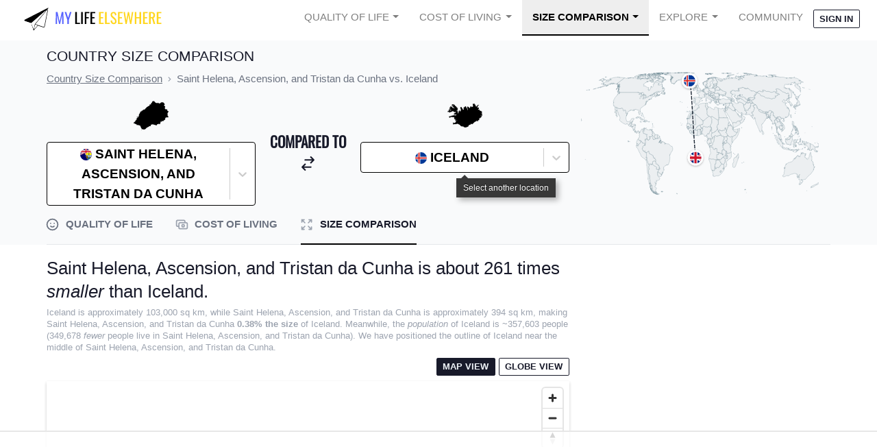

--- FILE ---
content_type: text/html
request_url: https://api.intentiq.com/profiles_engine/ProfilesEngineServlet?at=39&mi=10&dpi=936734067&pt=17&dpn=1&iiqidtype=2&iiqpcid=2b72d118-834c-4012-bcfd-c2bc8bd401fb&iiqpciddate=1768889922074&pcid=90939ced-4824-48f2-882e-6c056994633e&idtype=3&gdpr=0&japs=false&jaesc=0&jafc=0&jaensc=0&jsver=0.33&testGroup=A&source=pbjs&ABTestingConfigurationSource=group&abtg=A&vrref=https%3A%2F%2Fwww.mylifeelsewhere.com
body_size: 51
content:
{"abPercentage":97,"adt":1,"ct":2,"isOptedOut":false,"data":{"eids":[]},"dbsaved":"false","ls":true,"cttl":86400000,"abTestUuid":"g_766cd67a-ccee-473f-95d3-40413bdf5d1c","tc":9,"sid":511999511}

--- FILE ---
content_type: text/html; charset=utf-8
request_url: https://www.google.com/recaptcha/api2/aframe
body_size: 264
content:
<!DOCTYPE HTML><html><head><meta http-equiv="content-type" content="text/html; charset=UTF-8"></head><body><script nonce="v0k_3cd0ontqapzOT8fbHg">/** Anti-fraud and anti-abuse applications only. See google.com/recaptcha */ try{var clients={'sodar':'https://pagead2.googlesyndication.com/pagead/sodar?'};window.addEventListener("message",function(a){try{if(a.source===window.parent){var b=JSON.parse(a.data);var c=clients[b['id']];if(c){var d=document.createElement('img');d.src=c+b['params']+'&rc='+(localStorage.getItem("rc::a")?sessionStorage.getItem("rc::b"):"");window.document.body.appendChild(d);sessionStorage.setItem("rc::e",parseInt(sessionStorage.getItem("rc::e")||0)+1);localStorage.setItem("rc::h",'1768889930348');}}}catch(b){}});window.parent.postMessage("_grecaptcha_ready", "*");}catch(b){}</script></body></html>

--- FILE ---
content_type: text/plain
request_url: https://rtb.openx.net/openrtbb/prebidjs
body_size: -230
content:
{"id":"ba06653f-e200-43b0-845f-558e6f6cc630","nbr":0}

--- FILE ---
content_type: text/plain
request_url: https://rtb.openx.net/openrtbb/prebidjs
body_size: -230
content:
{"id":"197367f1-ba49-470d-9708-7cf6f4ebcf40","nbr":0}

--- FILE ---
content_type: text/javascript
request_url: https://static.mylifeelsewhere.com/compiled/js/common.4db2b3b4bf00.js
body_size: 59917
content:
/*! For license information please see common.js.LICENSE.txt */
(()=>{"use strict";var e,t,n,r,l,a={1247:(e,t,n)=>{var r=n(9982),l=n(6540),a=n(961);function o(e){var t="https://react.dev/errors/"+e;if(1<arguments.length){t+="?args[]="+encodeURIComponent(arguments[1]);for(var n=2;n<arguments.length;n++)t+="&args[]="+encodeURIComponent(arguments[n])}return"Minified React error #"+e+"; visit "+t+" for the full message or use the non-minified dev environment for full errors and additional helpful warnings."}var i=Symbol.for("react.element"),u=Symbol.for("react.transitional.element"),s=Symbol.for("react.portal"),c=Symbol.for("react.fragment"),f=Symbol.for("react.strict_mode"),d=Symbol.for("react.profiler"),p=Symbol.for("react.provider"),m=Symbol.for("react.consumer"),h=Symbol.for("react.context"),g=Symbol.for("react.forward_ref"),y=Symbol.for("react.suspense"),v=Symbol.for("react.suspense_list"),b=Symbol.for("react.memo"),k=Symbol.for("react.lazy");Symbol.for("react.scope"),Symbol.for("react.debug_trace_mode");var w=Symbol.for("react.offscreen");Symbol.for("react.legacy_hidden"),Symbol.for("react.tracing_marker");var S=Symbol.for("react.memo_cache_sentinel"),E=Symbol.iterator;function x(e){return null===e||"object"!=typeof e?null:"function"==typeof(e=E&&e[E]||e["@@iterator"])?e:null}var C=Symbol.for("react.client.reference");function _(e){if(null==e)return null;if("function"==typeof e)return e.$$typeof===C?null:e.displayName||e.name||null;if("string"==typeof e)return e;switch(e){case c:return"Fragment";case s:return"Portal";case d:return"Profiler";case f:return"StrictMode";case y:return"Suspense";case v:return"SuspenseList"}if("object"==typeof e)switch(e.$$typeof){case h:return(e.displayName||"Context")+".Provider";case m:return(e._context.displayName||"Context")+".Consumer";case g:var t=e.render;return(e=e.displayName)||(e=""!==(e=t.displayName||t.name||"")?"ForwardRef("+e+")":"ForwardRef"),e;case b:return null!==(t=e.displayName||null)?t:_(e.type)||"Memo";case k:t=e._payload,e=e._init;try{return _(e(t))}catch(e){}}return null}var P,z,N=l.__CLIENT_INTERNALS_DO_NOT_USE_OR_WARN_USERS_THEY_CANNOT_UPGRADE,T=Object.assign;function L(e){if(void 0===P)try{throw Error()}catch(e){var t=e.stack.trim().match(/\n( *(at )?)/);P=t&&t[1]||"",z=-1<e.stack.indexOf("\n    at")?" (<anonymous>)":-1<e.stack.indexOf("@")?"@unknown:0:0":""}return"\n"+P+e+z}var O=!1;function A(e,t){if(!e||O)return"";O=!0;var n=Error.prepareStackTrace;Error.prepareStackTrace=void 0;try{var r={DetermineComponentFrameRoot:function(){try{if(t){var n=function(){throw Error()};if(Object.defineProperty(n.prototype,"props",{set:function(){throw Error()}}),"object"==typeof Reflect&&Reflect.construct){try{Reflect.construct(n,[])}catch(e){var r=e}Reflect.construct(e,[],n)}else{try{n.call()}catch(e){r=e}e.call(n.prototype)}}else{try{throw Error()}catch(e){r=e}(n=e())&&"function"==typeof n.catch&&n.catch((function(){}))}}catch(e){if(e&&r&&"string"==typeof e.stack)return[e.stack,r.stack]}return[null,null]}};r.DetermineComponentFrameRoot.displayName="DetermineComponentFrameRoot";var l=Object.getOwnPropertyDescriptor(r.DetermineComponentFrameRoot,"name");l&&l.configurable&&Object.defineProperty(r.DetermineComponentFrameRoot,"name",{value:"DetermineComponentFrameRoot"});var a=r.DetermineComponentFrameRoot(),o=a[0],i=a[1];if(o&&i){var u=o.split("\n"),s=i.split("\n");for(l=r=0;r<u.length&&!u[r].includes("DetermineComponentFrameRoot");)r++;for(;l<s.length&&!s[l].includes("DetermineComponentFrameRoot");)l++;if(r===u.length||l===s.length)for(r=u.length-1,l=s.length-1;1<=r&&0<=l&&u[r]!==s[l];)l--;for(;1<=r&&0<=l;r--,l--)if(u[r]!==s[l]){if(1!==r||1!==l)do{if(r--,0>--l||u[r]!==s[l]){var c="\n"+u[r].replace(" at new "," at ");return e.displayName&&c.includes("<anonymous>")&&(c=c.replace("<anonymous>",e.displayName)),c}}while(1<=r&&0<=l);break}}}finally{O=!1,Error.prepareStackTrace=n}return(n=e?e.displayName||e.name:"")?L(n):""}function F(e){switch(e.tag){case 26:case 27:case 5:return L(e.type);case 16:return L("Lazy");case 13:return L("Suspense");case 19:return L("SuspenseList");case 0:case 15:return A(e.type,!1);case 11:return A(e.type.render,!1);case 1:return A(e.type,!0);default:return""}}function R(e){try{var t="";do{t+=F(e),e=e.return}while(e);return t}catch(e){return"\nError generating stack: "+e.message+"\n"+e.stack}}function D(e){var t=e,n=e;if(e.alternate)for(;t.return;)t=t.return;else{e=t;do{!!(4098&(t=e).flags)&&(n=t.return),e=t.return}while(e)}return 3===t.tag?n:null}function M(e){if(13===e.tag){var t=e.memoizedState;if(null===t&&null!==(e=e.alternate)&&(t=e.memoizedState),null!==t)return t.dehydrated}return null}function j(e){if(D(e)!==e)throw Error(o(188))}function I(e){var t=e.tag;if(5===t||26===t||27===t||6===t)return e;for(e=e.child;null!==e;){if(null!==(t=I(e)))return t;e=e.sibling}return null}var U=Array.isArray,H=a.__DOM_INTERNALS_DO_NOT_USE_OR_WARN_USERS_THEY_CANNOT_UPGRADE,$={pending:!1,data:null,method:null,action:null},V=[],B=-1;function Q(e){return{current:e}}function W(e){0>B||(e.current=V[B],V[B]=null,B--)}function q(e,t){B++,V[B]=e.current,e.current=t}var K=Q(null),Y=Q(null),G=Q(null),X=Q(null);function Z(e,t){switch(q(G,t),q(Y,e),q(K,null),e=t.nodeType){case 9:case 11:t=(t=t.documentElement)&&(t=t.namespaceURI)?Gc(t):0;break;default:if(t=(e=8===e?t.parentNode:t).tagName,e=e.namespaceURI)t=Xc(e=Gc(e),t);else switch(t){case"svg":t=1;break;case"math":t=2;break;default:t=0}}W(K),q(K,t)}function J(){W(K),W(Y),W(G)}function ee(e){null!==e.memoizedState&&q(X,e);var t=K.current,n=Xc(t,e.type);t!==n&&(q(Y,e),q(K,n))}function te(e){Y.current===e&&(W(K),W(Y)),X.current===e&&(W(X),Mf._currentValue=$)}var ne=Object.prototype.hasOwnProperty,re=r.unstable_scheduleCallback,le=r.unstable_cancelCallback,ae=r.unstable_shouldYield,oe=r.unstable_requestPaint,ie=r.unstable_now,ue=r.unstable_getCurrentPriorityLevel,se=r.unstable_ImmediatePriority,ce=r.unstable_UserBlockingPriority,fe=r.unstable_NormalPriority,de=r.unstable_LowPriority,pe=r.unstable_IdlePriority,me=r.log,he=r.unstable_setDisableYieldValue,ge=null,ye=null;function ve(e){if("function"==typeof me&&he(e),ye&&"function"==typeof ye.setStrictMode)try{ye.setStrictMode(ge,e)}catch(e){}}var be=Math.clz32?Math.clz32:function(e){return 0==(e>>>=0)?32:31-(ke(e)/we|0)|0},ke=Math.log,we=Math.LN2,Se=128,Ee=4194304;function xe(e){var t=42&e;if(0!==t)return t;switch(e&-e){case 1:return 1;case 2:return 2;case 4:return 4;case 8:return 8;case 16:return 16;case 32:return 32;case 64:return 64;case 128:case 256:case 512:case 1024:case 2048:case 4096:case 8192:case 16384:case 32768:case 65536:case 131072:case 262144:case 524288:case 1048576:case 2097152:return 4194176&e;case 4194304:case 8388608:case 16777216:case 33554432:return 62914560&e;case 67108864:return 67108864;case 134217728:return 134217728;case 268435456:return 268435456;case 536870912:return 536870912;case 1073741824:return 0;default:return e}}function Ce(e,t){var n=e.pendingLanes;if(0===n)return 0;var r=0,l=e.suspendedLanes,a=e.pingedLanes,o=e.warmLanes;e=0!==e.finishedLanes;var i=134217727&n;return 0!==i?0!=(n=i&~l)?r=xe(n):0!=(a&=i)?r=xe(a):e||0!=(o=i&~o)&&(r=xe(o)):0!=(i=n&~l)?r=xe(i):0!==a?r=xe(a):e||0!=(o=n&~o)&&(r=xe(o)),0===r?0:0===t||t===r||t&l||!((l=r&-r)>=(o=t&-t)||32===l&&4194176&o)?r:t}function _e(e,t){return!(e.pendingLanes&~(e.suspendedLanes&~e.pingedLanes)&t)}function Pe(e,t){switch(e){case 1:case 2:case 4:case 8:return t+250;case 16:case 32:case 64:case 128:case 256:case 512:case 1024:case 2048:case 4096:case 8192:case 16384:case 32768:case 65536:case 131072:case 262144:case 524288:case 1048576:case 2097152:return t+5e3;default:return-1}}function ze(){var e=Se;return!(4194176&(Se<<=1))&&(Se=128),e}function Ne(){var e=Ee;return!(62914560&(Ee<<=1))&&(Ee=4194304),e}function Te(e){for(var t=[],n=0;31>n;n++)t.push(e);return t}function Le(e,t){e.pendingLanes|=t,268435456!==t&&(e.suspendedLanes=0,e.pingedLanes=0,e.warmLanes=0)}function Oe(e,t,n){e.pendingLanes|=t,e.suspendedLanes&=~t;var r=31-be(t);e.entangledLanes|=t,e.entanglements[r]=1073741824|e.entanglements[r]|4194218&n}function Ae(e,t){var n=e.entangledLanes|=t;for(e=e.entanglements;n;){var r=31-be(n),l=1<<r;l&t|e[r]&t&&(e[r]|=t),n&=~l}}function Fe(e){return 2<(e&=-e)?8<e?134217727&e?32:268435456:8:2}function Re(){var e=H.p;return 0!==e?e:void 0===(e=window.event)?32:Gf(e.type)}var De=Math.random().toString(36).slice(2),Me="__reactFiber$"+De,je="__reactProps$"+De,Ie="__reactContainer$"+De,Ue="__reactEvents$"+De,He="__reactListeners$"+De,$e="__reactHandles$"+De,Ve="__reactResources$"+De,Be="__reactMarker$"+De;function Qe(e){delete e[Me],delete e[je],delete e[Ue],delete e[He],delete e[$e]}function We(e){var t=e[Me];if(t)return t;for(var n=e.parentNode;n;){if(t=n[Ie]||n[Me]){if(n=t.alternate,null!==t.child||null!==n&&null!==n.child)for(e=sf(e);null!==e;){if(n=e[Me])return n;e=sf(e)}return t}n=(e=n).parentNode}return null}function qe(e){if(e=e[Me]||e[Ie]){var t=e.tag;if(5===t||6===t||13===t||26===t||27===t||3===t)return e}return null}function Ke(e){var t=e.tag;if(5===t||26===t||27===t||6===t)return e.stateNode;throw Error(o(33))}function Ye(e){var t=e[Ve];return t||(t=e[Ve]={hoistableStyles:new Map,hoistableScripts:new Map}),t}function Ge(e){e[Be]=!0}var Xe=new Set,Ze={};function Je(e,t){et(e,t),et(e+"Capture",t)}function et(e,t){for(Ze[e]=t,e=0;e<t.length;e++)Xe.add(t[e])}var tt=!("undefined"==typeof window||void 0===window.document||void 0===window.document.createElement),nt=RegExp("^[:A-Z_a-z\\u00C0-\\u00D6\\u00D8-\\u00F6\\u00F8-\\u02FF\\u0370-\\u037D\\u037F-\\u1FFF\\u200C-\\u200D\\u2070-\\u218F\\u2C00-\\u2FEF\\u3001-\\uD7FF\\uF900-\\uFDCF\\uFDF0-\\uFFFD][:A-Z_a-z\\u00C0-\\u00D6\\u00D8-\\u00F6\\u00F8-\\u02FF\\u0370-\\u037D\\u037F-\\u1FFF\\u200C-\\u200D\\u2070-\\u218F\\u2C00-\\u2FEF\\u3001-\\uD7FF\\uF900-\\uFDCF\\uFDF0-\\uFFFD\\-.0-9\\u00B7\\u0300-\\u036F\\u203F-\\u2040]*$"),rt={},lt={};function at(e,t,n){if(l=t,ne.call(lt,l)||!ne.call(rt,l)&&(nt.test(l)?lt[l]=!0:(rt[l]=!0,0)))if(null===n)e.removeAttribute(t);else{switch(typeof n){case"undefined":case"function":case"symbol":return void e.removeAttribute(t);case"boolean":var r=t.toLowerCase().slice(0,5);if("data-"!==r&&"aria-"!==r)return void e.removeAttribute(t)}e.setAttribute(t,""+n)}var l}function ot(e,t,n){if(null===n)e.removeAttribute(t);else{switch(typeof n){case"undefined":case"function":case"symbol":case"boolean":return void e.removeAttribute(t)}e.setAttribute(t,""+n)}}function it(e,t,n,r){if(null===r)e.removeAttribute(n);else{switch(typeof r){case"undefined":case"function":case"symbol":case"boolean":return void e.removeAttribute(n)}e.setAttributeNS(t,n,""+r)}}function ut(e){switch(typeof e){case"bigint":case"boolean":case"number":case"string":case"undefined":case"object":return e;default:return""}}function st(e){var t=e.type;return(e=e.nodeName)&&"input"===e.toLowerCase()&&("checkbox"===t||"radio"===t)}function ct(e){e._valueTracker||(e._valueTracker=function(e){var t=st(e)?"checked":"value",n=Object.getOwnPropertyDescriptor(e.constructor.prototype,t),r=""+e[t];if(!e.hasOwnProperty(t)&&void 0!==n&&"function"==typeof n.get&&"function"==typeof n.set){var l=n.get,a=n.set;return Object.defineProperty(e,t,{configurable:!0,get:function(){return l.call(this)},set:function(e){r=""+e,a.call(this,e)}}),Object.defineProperty(e,t,{enumerable:n.enumerable}),{getValue:function(){return r},setValue:function(e){r=""+e},stopTracking:function(){e._valueTracker=null,delete e[t]}}}}(e))}function ft(e){if(!e)return!1;var t=e._valueTracker;if(!t)return!0;var n=t.getValue(),r="";return e&&(r=st(e)?e.checked?"true":"false":e.value),(e=r)!==n&&(t.setValue(e),!0)}function dt(e){if(void 0===(e=e||("undefined"!=typeof document?document:void 0)))return null;try{return e.activeElement||e.body}catch(t){return e.body}}var pt=/[\n"\\]/g;function mt(e){return e.replace(pt,(function(e){return"\\"+e.charCodeAt(0).toString(16)+" "}))}function ht(e,t,n,r,l,a,o,i){e.name="",null!=o&&"function"!=typeof o&&"symbol"!=typeof o&&"boolean"!=typeof o?e.type=o:e.removeAttribute("type"),null!=t?"number"===o?(0===t&&""===e.value||e.value!=t)&&(e.value=""+ut(t)):e.value!==""+ut(t)&&(e.value=""+ut(t)):"submit"!==o&&"reset"!==o||e.removeAttribute("value"),null!=t?yt(e,o,ut(t)):null!=n?yt(e,o,ut(n)):null!=r&&e.removeAttribute("value"),null==l&&null!=a&&(e.defaultChecked=!!a),null!=l&&(e.checked=l&&"function"!=typeof l&&"symbol"!=typeof l),null!=i&&"function"!=typeof i&&"symbol"!=typeof i&&"boolean"!=typeof i?e.name=""+ut(i):e.removeAttribute("name")}function gt(e,t,n,r,l,a,o,i){if(null!=a&&"function"!=typeof a&&"symbol"!=typeof a&&"boolean"!=typeof a&&(e.type=a),null!=t||null!=n){if(("submit"===a||"reset"===a)&&null==t)return;n=null!=n?""+ut(n):"",t=null!=t?""+ut(t):n,i||t===e.value||(e.value=t),e.defaultValue=t}r="function"!=typeof(r=null!=r?r:l)&&"symbol"!=typeof r&&!!r,e.checked=i?e.checked:!!r,e.defaultChecked=!!r,null!=o&&"function"!=typeof o&&"symbol"!=typeof o&&"boolean"!=typeof o&&(e.name=o)}function yt(e,t,n){"number"===t&&dt(e.ownerDocument)===e||e.defaultValue===""+n||(e.defaultValue=""+n)}function vt(e,t,n,r){if(e=e.options,t){t={};for(var l=0;l<n.length;l++)t["$"+n[l]]=!0;for(n=0;n<e.length;n++)l=t.hasOwnProperty("$"+e[n].value),e[n].selected!==l&&(e[n].selected=l),l&&r&&(e[n].defaultSelected=!0)}else{for(n=""+ut(n),t=null,l=0;l<e.length;l++){if(e[l].value===n)return e[l].selected=!0,void(r&&(e[l].defaultSelected=!0));null!==t||e[l].disabled||(t=e[l])}null!==t&&(t.selected=!0)}}function bt(e,t,n){null==t||((t=""+ut(t))!==e.value&&(e.value=t),null!=n)?e.defaultValue=null!=n?""+ut(n):"":e.defaultValue!==t&&(e.defaultValue=t)}function kt(e,t,n,r){if(null==t){if(null!=r){if(null!=n)throw Error(o(92));if(U(r)){if(1<r.length)throw Error(o(93));r=r[0]}n=r}null==n&&(n=""),t=n}n=ut(t),e.defaultValue=n,(r=e.textContent)===n&&""!==r&&null!==r&&(e.value=r)}function wt(e,t){if(t){var n=e.firstChild;if(n&&n===e.lastChild&&3===n.nodeType)return void(n.nodeValue=t)}e.textContent=t}var St=new Set("animationIterationCount aspectRatio borderImageOutset borderImageSlice borderImageWidth boxFlex boxFlexGroup boxOrdinalGroup columnCount columns flex flexGrow flexPositive flexShrink flexNegative flexOrder gridArea gridRow gridRowEnd gridRowSpan gridRowStart gridColumn gridColumnEnd gridColumnSpan gridColumnStart fontWeight lineClamp lineHeight opacity order orphans scale tabSize widows zIndex zoom fillOpacity floodOpacity stopOpacity strokeDasharray strokeDashoffset strokeMiterlimit strokeOpacity strokeWidth MozAnimationIterationCount MozBoxFlex MozBoxFlexGroup MozLineClamp msAnimationIterationCount msFlex msZoom msFlexGrow msFlexNegative msFlexOrder msFlexPositive msFlexShrink msGridColumn msGridColumnSpan msGridRow msGridRowSpan WebkitAnimationIterationCount WebkitBoxFlex WebKitBoxFlexGroup WebkitBoxOrdinalGroup WebkitColumnCount WebkitColumns WebkitFlex WebkitFlexGrow WebkitFlexPositive WebkitFlexShrink WebkitLineClamp".split(" "));function Et(e,t,n){var r=0===t.indexOf("--");null==n||"boolean"==typeof n||""===n?r?e.setProperty(t,""):"float"===t?e.cssFloat="":e[t]="":r?e.setProperty(t,n):"number"!=typeof n||0===n||St.has(t)?"float"===t?e.cssFloat=n:e[t]=(""+n).trim():e[t]=n+"px"}function xt(e,t,n){if(null!=t&&"object"!=typeof t)throw Error(o(62));if(e=e.style,null!=n){for(var r in n)!n.hasOwnProperty(r)||null!=t&&t.hasOwnProperty(r)||(0===r.indexOf("--")?e.setProperty(r,""):"float"===r?e.cssFloat="":e[r]="");for(var l in t)r=t[l],t.hasOwnProperty(l)&&n[l]!==r&&Et(e,l,r)}else for(var a in t)t.hasOwnProperty(a)&&Et(e,a,t[a])}function Ct(e){if(-1===e.indexOf("-"))return!1;switch(e){case"annotation-xml":case"color-profile":case"font-face":case"font-face-src":case"font-face-uri":case"font-face-format":case"font-face-name":case"missing-glyph":return!1;default:return!0}}var _t=new Map([["acceptCharset","accept-charset"],["htmlFor","for"],["httpEquiv","http-equiv"],["crossOrigin","crossorigin"],["accentHeight","accent-height"],["alignmentBaseline","alignment-baseline"],["arabicForm","arabic-form"],["baselineShift","baseline-shift"],["capHeight","cap-height"],["clipPath","clip-path"],["clipRule","clip-rule"],["colorInterpolation","color-interpolation"],["colorInterpolationFilters","color-interpolation-filters"],["colorProfile","color-profile"],["colorRendering","color-rendering"],["dominantBaseline","dominant-baseline"],["enableBackground","enable-background"],["fillOpacity","fill-opacity"],["fillRule","fill-rule"],["floodColor","flood-color"],["floodOpacity","flood-opacity"],["fontFamily","font-family"],["fontSize","font-size"],["fontSizeAdjust","font-size-adjust"],["fontStretch","font-stretch"],["fontStyle","font-style"],["fontVariant","font-variant"],["fontWeight","font-weight"],["glyphName","glyph-name"],["glyphOrientationHorizontal","glyph-orientation-horizontal"],["glyphOrientationVertical","glyph-orientation-vertical"],["horizAdvX","horiz-adv-x"],["horizOriginX","horiz-origin-x"],["imageRendering","image-rendering"],["letterSpacing","letter-spacing"],["lightingColor","lighting-color"],["markerEnd","marker-end"],["markerMid","marker-mid"],["markerStart","marker-start"],["overlinePosition","overline-position"],["overlineThickness","overline-thickness"],["paintOrder","paint-order"],["panose-1","panose-1"],["pointerEvents","pointer-events"],["renderingIntent","rendering-intent"],["shapeRendering","shape-rendering"],["stopColor","stop-color"],["stopOpacity","stop-opacity"],["strikethroughPosition","strikethrough-position"],["strikethroughThickness","strikethrough-thickness"],["strokeDasharray","stroke-dasharray"],["strokeDashoffset","stroke-dashoffset"],["strokeLinecap","stroke-linecap"],["strokeLinejoin","stroke-linejoin"],["strokeMiterlimit","stroke-miterlimit"],["strokeOpacity","stroke-opacity"],["strokeWidth","stroke-width"],["textAnchor","text-anchor"],["textDecoration","text-decoration"],["textRendering","text-rendering"],["transformOrigin","transform-origin"],["underlinePosition","underline-position"],["underlineThickness","underline-thickness"],["unicodeBidi","unicode-bidi"],["unicodeRange","unicode-range"],["unitsPerEm","units-per-em"],["vAlphabetic","v-alphabetic"],["vHanging","v-hanging"],["vIdeographic","v-ideographic"],["vMathematical","v-mathematical"],["vectorEffect","vector-effect"],["vertAdvY","vert-adv-y"],["vertOriginX","vert-origin-x"],["vertOriginY","vert-origin-y"],["wordSpacing","word-spacing"],["writingMode","writing-mode"],["xmlnsXlink","xmlns:xlink"],["xHeight","x-height"]]),Pt=/^[\u0000-\u001F ]*j[\r\n\t]*a[\r\n\t]*v[\r\n\t]*a[\r\n\t]*s[\r\n\t]*c[\r\n\t]*r[\r\n\t]*i[\r\n\t]*p[\r\n\t]*t[\r\n\t]*:/i;function zt(e){return Pt.test(""+e)?"javascript:throw new Error('React has blocked a javascript: URL as a security precaution.')":e}var Nt=null;function Tt(e){return(e=e.target||e.srcElement||window).correspondingUseElement&&(e=e.correspondingUseElement),3===e.nodeType?e.parentNode:e}var Lt=null,Ot=null;function At(e){var t=qe(e);if(t&&(e=t.stateNode)){var n=e[je]||null;e:switch(e=t.stateNode,t.type){case"input":if(ht(e,n.value,n.defaultValue,n.defaultValue,n.checked,n.defaultChecked,n.type,n.name),t=n.name,"radio"===n.type&&null!=t){for(n=e;n.parentNode;)n=n.parentNode;for(n=n.querySelectorAll('input[name="'+mt(""+t)+'"][type="radio"]'),t=0;t<n.length;t++){var r=n[t];if(r!==e&&r.form===e.form){var l=r[je]||null;if(!l)throw Error(o(90));ht(r,l.value,l.defaultValue,l.defaultValue,l.checked,l.defaultChecked,l.type,l.name)}}for(t=0;t<n.length;t++)(r=n[t]).form===e.form&&ft(r)}break e;case"textarea":bt(e,n.value,n.defaultValue);break e;case"select":null!=(t=n.value)&&vt(e,!!n.multiple,t,!1)}}}var Ft=!1;function Rt(e,t,n){if(Ft)return e(t,n);Ft=!0;try{return e(t)}finally{if(Ft=!1,(null!==Lt||null!==Ot)&&(js(),Lt&&(t=Lt,e=Ot,Ot=Lt=null,At(t),e)))for(t=0;t<e.length;t++)At(e[t])}}function Dt(e,t){var n=e.stateNode;if(null===n)return null;var r=n[je]||null;if(null===r)return null;n=r[t];e:switch(t){case"onClick":case"onClickCapture":case"onDoubleClick":case"onDoubleClickCapture":case"onMouseDown":case"onMouseDownCapture":case"onMouseMove":case"onMouseMoveCapture":case"onMouseUp":case"onMouseUpCapture":case"onMouseEnter":(r=!r.disabled)||(r=!("button"===(e=e.type)||"input"===e||"select"===e||"textarea"===e)),e=!r;break e;default:e=!1}if(e)return null;if(n&&"function"!=typeof n)throw Error(o(231,t,typeof n));return n}var Mt=!1;if(tt)try{var jt={};Object.defineProperty(jt,"passive",{get:function(){Mt=!0}}),window.addEventListener("test",jt,jt),window.removeEventListener("test",jt,jt)}catch(e){Mt=!1}var It=null,Ut=null,Ht=null;function $t(){if(Ht)return Ht;var e,t,n=Ut,r=n.length,l="value"in It?It.value:It.textContent,a=l.length;for(e=0;e<r&&n[e]===l[e];e++);var o=r-e;for(t=1;t<=o&&n[r-t]===l[a-t];t++);return Ht=l.slice(e,1<t?1-t:void 0)}function Vt(e){var t=e.keyCode;return"charCode"in e?0===(e=e.charCode)&&13===t&&(e=13):e=t,10===e&&(e=13),32<=e||13===e?e:0}function Bt(){return!0}function Qt(){return!1}function Wt(e){function t(t,n,r,l,a){for(var o in this._reactName=t,this._targetInst=r,this.type=n,this.nativeEvent=l,this.target=a,this.currentTarget=null,e)e.hasOwnProperty(o)&&(t=e[o],this[o]=t?t(l):l[o]);return this.isDefaultPrevented=(null!=l.defaultPrevented?l.defaultPrevented:!1===l.returnValue)?Bt:Qt,this.isPropagationStopped=Qt,this}return T(t.prototype,{preventDefault:function(){this.defaultPrevented=!0;var e=this.nativeEvent;e&&(e.preventDefault?e.preventDefault():"unknown"!=typeof e.returnValue&&(e.returnValue=!1),this.isDefaultPrevented=Bt)},stopPropagation:function(){var e=this.nativeEvent;e&&(e.stopPropagation?e.stopPropagation():"unknown"!=typeof e.cancelBubble&&(e.cancelBubble=!0),this.isPropagationStopped=Bt)},persist:function(){},isPersistent:Bt}),t}var qt,Kt,Yt,Gt={eventPhase:0,bubbles:0,cancelable:0,timeStamp:function(e){return e.timeStamp||Date.now()},defaultPrevented:0,isTrusted:0},Xt=Wt(Gt),Zt=T({},Gt,{view:0,detail:0}),Jt=Wt(Zt),en=T({},Zt,{screenX:0,screenY:0,clientX:0,clientY:0,pageX:0,pageY:0,ctrlKey:0,shiftKey:0,altKey:0,metaKey:0,getModifierState:dn,button:0,buttons:0,relatedTarget:function(e){return void 0===e.relatedTarget?e.fromElement===e.srcElement?e.toElement:e.fromElement:e.relatedTarget},movementX:function(e){return"movementX"in e?e.movementX:(e!==Yt&&(Yt&&"mousemove"===e.type?(qt=e.screenX-Yt.screenX,Kt=e.screenY-Yt.screenY):Kt=qt=0,Yt=e),qt)},movementY:function(e){return"movementY"in e?e.movementY:Kt}}),tn=Wt(en),nn=Wt(T({},en,{dataTransfer:0})),rn=Wt(T({},Zt,{relatedTarget:0})),ln=Wt(T({},Gt,{animationName:0,elapsedTime:0,pseudoElement:0})),an=Wt(T({},Gt,{clipboardData:function(e){return"clipboardData"in e?e.clipboardData:window.clipboardData}})),on=Wt(T({},Gt,{data:0})),un={Esc:"Escape",Spacebar:" ",Left:"ArrowLeft",Up:"ArrowUp",Right:"ArrowRight",Down:"ArrowDown",Del:"Delete",Win:"OS",Menu:"ContextMenu",Apps:"ContextMenu",Scroll:"ScrollLock",MozPrintableKey:"Unidentified"},sn={8:"Backspace",9:"Tab",12:"Clear",13:"Enter",16:"Shift",17:"Control",18:"Alt",19:"Pause",20:"CapsLock",27:"Escape",32:" ",33:"PageUp",34:"PageDown",35:"End",36:"Home",37:"ArrowLeft",38:"ArrowUp",39:"ArrowRight",40:"ArrowDown",45:"Insert",46:"Delete",112:"F1",113:"F2",114:"F3",115:"F4",116:"F5",117:"F6",118:"F7",119:"F8",120:"F9",121:"F10",122:"F11",123:"F12",144:"NumLock",145:"ScrollLock",224:"Meta"},cn={Alt:"altKey",Control:"ctrlKey",Meta:"metaKey",Shift:"shiftKey"};function fn(e){var t=this.nativeEvent;return t.getModifierState?t.getModifierState(e):!!(e=cn[e])&&!!t[e]}function dn(){return fn}var pn=Wt(T({},Zt,{key:function(e){if(e.key){var t=un[e.key]||e.key;if("Unidentified"!==t)return t}return"keypress"===e.type?13===(e=Vt(e))?"Enter":String.fromCharCode(e):"keydown"===e.type||"keyup"===e.type?sn[e.keyCode]||"Unidentified":""},code:0,location:0,ctrlKey:0,shiftKey:0,altKey:0,metaKey:0,repeat:0,locale:0,getModifierState:dn,charCode:function(e){return"keypress"===e.type?Vt(e):0},keyCode:function(e){return"keydown"===e.type||"keyup"===e.type?e.keyCode:0},which:function(e){return"keypress"===e.type?Vt(e):"keydown"===e.type||"keyup"===e.type?e.keyCode:0}})),mn=Wt(T({},en,{pointerId:0,width:0,height:0,pressure:0,tangentialPressure:0,tiltX:0,tiltY:0,twist:0,pointerType:0,isPrimary:0})),hn=Wt(T({},Zt,{touches:0,targetTouches:0,changedTouches:0,altKey:0,metaKey:0,ctrlKey:0,shiftKey:0,getModifierState:dn})),gn=Wt(T({},Gt,{propertyName:0,elapsedTime:0,pseudoElement:0})),yn=Wt(T({},en,{deltaX:function(e){return"deltaX"in e?e.deltaX:"wheelDeltaX"in e?-e.wheelDeltaX:0},deltaY:function(e){return"deltaY"in e?e.deltaY:"wheelDeltaY"in e?-e.wheelDeltaY:"wheelDelta"in e?-e.wheelDelta:0},deltaZ:0,deltaMode:0})),vn=Wt(T({},Gt,{newState:0,oldState:0})),bn=[9,13,27,32],kn=tt&&"CompositionEvent"in window,wn=null;tt&&"documentMode"in document&&(wn=document.documentMode);var Sn=tt&&"TextEvent"in window&&!wn,En=tt&&(!kn||wn&&8<wn&&11>=wn),xn=String.fromCharCode(32),Cn=!1;function _n(e,t){switch(e){case"keyup":return-1!==bn.indexOf(t.keyCode);case"keydown":return 229!==t.keyCode;case"keypress":case"mousedown":case"focusout":return!0;default:return!1}}function Pn(e){return"object"==typeof(e=e.detail)&&"data"in e?e.data:null}var zn=!1,Nn={color:!0,date:!0,datetime:!0,"datetime-local":!0,email:!0,month:!0,number:!0,password:!0,range:!0,search:!0,tel:!0,text:!0,time:!0,url:!0,week:!0};function Tn(e){var t=e&&e.nodeName&&e.nodeName.toLowerCase();return"input"===t?!!Nn[e.type]:"textarea"===t}function Ln(e,t,n,r){Lt?Ot?Ot.push(r):Ot=[r]:Lt=r,0<(t=Dc(t,"onChange")).length&&(n=new Xt("onChange","change",null,n,r),e.push({event:n,listeners:t}))}var On=null,An=null;function Fn(e){zc(e,0)}function Rn(e){if(ft(Ke(e)))return e}function Dn(e,t){if("change"===e)return t}var Mn=!1;if(tt){var jn;if(tt){var In="oninput"in document;if(!In){var Un=document.createElement("div");Un.setAttribute("oninput","return;"),In="function"==typeof Un.oninput}jn=In}else jn=!1;Mn=jn&&(!document.documentMode||9<document.documentMode)}function Hn(){On&&(On.detachEvent("onpropertychange",$n),An=On=null)}function $n(e){if("value"===e.propertyName&&Rn(An)){var t=[];Ln(t,An,e,Tt(e)),Rt(Fn,t)}}function Vn(e,t,n){"focusin"===e?(Hn(),An=n,(On=t).attachEvent("onpropertychange",$n)):"focusout"===e&&Hn()}function Bn(e){if("selectionchange"===e||"keyup"===e||"keydown"===e)return Rn(An)}function Qn(e,t){if("click"===e)return Rn(t)}function Wn(e,t){if("input"===e||"change"===e)return Rn(t)}var qn="function"==typeof Object.is?Object.is:function(e,t){return e===t&&(0!==e||1/e==1/t)||e!=e&&t!=t};function Kn(e,t){if(qn(e,t))return!0;if("object"!=typeof e||null===e||"object"!=typeof t||null===t)return!1;var n=Object.keys(e),r=Object.keys(t);if(n.length!==r.length)return!1;for(r=0;r<n.length;r++){var l=n[r];if(!ne.call(t,l)||!qn(e[l],t[l]))return!1}return!0}function Yn(e){for(;e&&e.firstChild;)e=e.firstChild;return e}function Gn(e,t){var n,r=Yn(e);for(e=0;r;){if(3===r.nodeType){if(n=e+r.textContent.length,e<=t&&n>=t)return{node:r,offset:t-e};e=n}e:{for(;r;){if(r.nextSibling){r=r.nextSibling;break e}r=r.parentNode}r=void 0}r=Yn(r)}}function Xn(e,t){return!(!e||!t)&&(e===t||(!e||3!==e.nodeType)&&(t&&3===t.nodeType?Xn(e,t.parentNode):"contains"in e?e.contains(t):!!e.compareDocumentPosition&&!!(16&e.compareDocumentPosition(t))))}function Zn(e){for(var t=dt((e=null!=e&&null!=e.ownerDocument&&null!=e.ownerDocument.defaultView?e.ownerDocument.defaultView:window).document);t instanceof e.HTMLIFrameElement;){try{var n="string"==typeof t.contentWindow.location.href}catch(e){n=!1}if(!n)break;t=dt((e=t.contentWindow).document)}return t}function Jn(e){var t=e&&e.nodeName&&e.nodeName.toLowerCase();return t&&("input"===t&&("text"===e.type||"search"===e.type||"tel"===e.type||"url"===e.type||"password"===e.type)||"textarea"===t||"true"===e.contentEditable)}function er(e,t){var n=Zn(t);t=e.focusedElem;var r=e.selectionRange;if(n!==t&&t&&t.ownerDocument&&Xn(t.ownerDocument.documentElement,t)){if(null!==r&&Jn(t))if(e=r.start,void 0===(n=r.end)&&(n=e),"selectionStart"in t)t.selectionStart=e,t.selectionEnd=Math.min(n,t.value.length);else if((n=(e=t.ownerDocument||document)&&e.defaultView||window).getSelection){n=n.getSelection();var l=t.textContent.length,a=Math.min(r.start,l);r=void 0===r.end?a:Math.min(r.end,l),!n.extend&&a>r&&(l=r,r=a,a=l),l=Gn(t,a);var o=Gn(t,r);l&&o&&(1!==n.rangeCount||n.anchorNode!==l.node||n.anchorOffset!==l.offset||n.focusNode!==o.node||n.focusOffset!==o.offset)&&((e=e.createRange()).setStart(l.node,l.offset),n.removeAllRanges(),a>r?(n.addRange(e),n.extend(o.node,o.offset)):(e.setEnd(o.node,o.offset),n.addRange(e)))}for(e=[],n=t;n=n.parentNode;)1===n.nodeType&&e.push({element:n,left:n.scrollLeft,top:n.scrollTop});for("function"==typeof t.focus&&t.focus(),t=0;t<e.length;t++)(n=e[t]).element.scrollLeft=n.left,n.element.scrollTop=n.top}}var tr=tt&&"documentMode"in document&&11>=document.documentMode,nr=null,rr=null,lr=null,ar=!1;function or(e,t,n){var r=n.window===n?n.document:9===n.nodeType?n:n.ownerDocument;ar||null==nr||nr!==dt(r)||(r="selectionStart"in(r=nr)&&Jn(r)?{start:r.selectionStart,end:r.selectionEnd}:{anchorNode:(r=(r.ownerDocument&&r.ownerDocument.defaultView||window).getSelection()).anchorNode,anchorOffset:r.anchorOffset,focusNode:r.focusNode,focusOffset:r.focusOffset},lr&&Kn(lr,r)||(lr=r,0<(r=Dc(rr,"onSelect")).length&&(t=new Xt("onSelect","select",null,t,n),e.push({event:t,listeners:r}),t.target=nr)))}function ir(e,t){var n={};return n[e.toLowerCase()]=t.toLowerCase(),n["Webkit"+e]="webkit"+t,n["Moz"+e]="moz"+t,n}var ur={animationend:ir("Animation","AnimationEnd"),animationiteration:ir("Animation","AnimationIteration"),animationstart:ir("Animation","AnimationStart"),transitionrun:ir("Transition","TransitionRun"),transitionstart:ir("Transition","TransitionStart"),transitioncancel:ir("Transition","TransitionCancel"),transitionend:ir("Transition","TransitionEnd")},sr={},cr={};function fr(e){if(sr[e])return sr[e];if(!ur[e])return e;var t,n=ur[e];for(t in n)if(n.hasOwnProperty(t)&&t in cr)return sr[e]=n[t];return e}tt&&(cr=document.createElement("div").style,"AnimationEvent"in window||(delete ur.animationend.animation,delete ur.animationiteration.animation,delete ur.animationstart.animation),"TransitionEvent"in window||delete ur.transitionend.transition);var dr=fr("animationend"),pr=fr("animationiteration"),mr=fr("animationstart"),hr=fr("transitionrun"),gr=fr("transitionstart"),yr=fr("transitioncancel"),vr=fr("transitionend"),br=new Map,kr="abort auxClick beforeToggle cancel canPlay canPlayThrough click close contextMenu copy cut drag dragEnd dragEnter dragExit dragLeave dragOver dragStart drop durationChange emptied encrypted ended error gotPointerCapture input invalid keyDown keyPress keyUp load loadedData loadedMetadata loadStart lostPointerCapture mouseDown mouseMove mouseOut mouseOver mouseUp paste pause play playing pointerCancel pointerDown pointerMove pointerOut pointerOver pointerUp progress rateChange reset resize seeked seeking stalled submit suspend timeUpdate touchCancel touchEnd touchStart volumeChange scroll scrollEnd toggle touchMove waiting wheel".split(" ");function wr(e,t){br.set(e,t),Je(t,[e])}var Sr=[],Er=0,xr=0;function Cr(){for(var e=Er,t=xr=Er=0;t<e;){var n=Sr[t];Sr[t++]=null;var r=Sr[t];Sr[t++]=null;var l=Sr[t];Sr[t++]=null;var a=Sr[t];if(Sr[t++]=null,null!==r&&null!==l){var o=r.pending;null===o?l.next=l:(l.next=o.next,o.next=l),r.pending=l}0!==a&&Nr(n,l,a)}}function _r(e,t,n,r){Sr[Er++]=e,Sr[Er++]=t,Sr[Er++]=n,Sr[Er++]=r,xr|=r,e.lanes|=r,null!==(e=e.alternate)&&(e.lanes|=r)}function Pr(e,t,n,r){return _r(e,t,n,r),Tr(e)}function zr(e,t){return _r(e,null,null,t),Tr(e)}function Nr(e,t,n){e.lanes|=n;var r=e.alternate;null!==r&&(r.lanes|=n);for(var l=!1,a=e.return;null!==a;)a.childLanes|=n,null!==(r=a.alternate)&&(r.childLanes|=n),22===a.tag&&(null===(e=a.stateNode)||1&e._visibility||(l=!0)),e=a,a=a.return;l&&null!==t&&3===e.tag&&(a=e.stateNode,l=31-be(n),null===(e=(a=a.hiddenUpdates)[l])?a[l]=[t]:e.push(t),t.lane=536870912|n)}function Tr(e){if(50<zs)throw zs=0,Ns=null,Error(o(185));for(var t=e.return;null!==t;)t=(e=t).return;return 3===e.tag?e.stateNode:null}var Lr={},Or=new WeakMap;function Ar(e,t){if("object"==typeof e&&null!==e){var n=Or.get(e);return void 0!==n?n:(t={value:e,source:t,stack:R(t)},Or.set(e,t),t)}return{value:e,source:t,stack:R(t)}}var Fr=[],Rr=0,Dr=null,Mr=0,jr=[],Ir=0,Ur=null,Hr=1,$r="";function Vr(e,t){Fr[Rr++]=Mr,Fr[Rr++]=Dr,Dr=e,Mr=t}function Br(e,t,n){jr[Ir++]=Hr,jr[Ir++]=$r,jr[Ir++]=Ur,Ur=e;var r=Hr;e=$r;var l=32-be(r)-1;r&=~(1<<l),n+=1;var a=32-be(t)+l;if(30<a){var o=l-l%5;a=(r&(1<<o)-1).toString(32),r>>=o,l-=o,Hr=1<<32-be(t)+l|n<<l|r,$r=a+e}else Hr=1<<a|n<<l|r,$r=e}function Qr(e){null!==e.return&&(Vr(e,1),Br(e,1,0))}function Wr(e){for(;e===Dr;)Dr=Fr[--Rr],Fr[Rr]=null,Mr=Fr[--Rr],Fr[Rr]=null;for(;e===Ur;)Ur=jr[--Ir],jr[Ir]=null,$r=jr[--Ir],jr[Ir]=null,Hr=jr[--Ir],jr[Ir]=null}var qr=null,Kr=null,Yr=!1,Gr=null,Xr=!1,Zr=Error(o(519));function Jr(e){throw ll(Ar(Error(o(418,"")),e)),Zr}function el(e){var t=e.stateNode,n=e.type,r=e.memoizedProps;switch(t[Me]=e,t[je]=r,n){case"dialog":Nc("cancel",t),Nc("close",t);break;case"iframe":case"object":case"embed":Nc("load",t);break;case"video":case"audio":for(n=0;n<_c.length;n++)Nc(_c[n],t);break;case"source":Nc("error",t);break;case"img":case"image":case"link":Nc("error",t),Nc("load",t);break;case"details":Nc("toggle",t);break;case"input":Nc("invalid",t),gt(t,r.value,r.defaultValue,r.checked,r.defaultChecked,r.type,r.name,!0),ct(t);break;case"select":Nc("invalid",t);break;case"textarea":Nc("invalid",t),kt(t,r.value,r.defaultValue,r.children),ct(t)}"string"!=typeof(n=r.children)&&"number"!=typeof n&&"bigint"!=typeof n||t.textContent===""+n||!0===r.suppressHydrationWarning||$c(t.textContent,n)?(null!=r.popover&&(Nc("beforetoggle",t),Nc("toggle",t)),null!=r.onScroll&&Nc("scroll",t),null!=r.onScrollEnd&&Nc("scrollend",t),null!=r.onClick&&(t.onclick=Vc),t=!0):t=!1,t||Jr(e)}function tl(e){for(qr=e.return;qr;)switch(qr.tag){case 3:case 27:return void(Xr=!0);case 5:case 13:return void(Xr=!1);default:qr=qr.return}}function nl(e){if(e!==qr)return!1;if(!Yr)return tl(e),Yr=!0,!1;var t,n=!1;if((t=3!==e.tag&&27!==e.tag)&&((t=5===e.tag)&&(t=!("form"!==(t=e.type)&&"button"!==t)||Zc(e.type,e.memoizedProps)),t=!t),t&&(n=!0),n&&Kr&&Jr(e),tl(e),13===e.tag){if(!(e=null!==(e=e.memoizedState)?e.dehydrated:null))throw Error(o(317));e:{for(e=e.nextSibling,n=0;e;){if(8===e.nodeType)if("/$"===(t=e.data)){if(0===n){Kr=uf(e.nextSibling);break e}n--}else"$"!==t&&"$!"!==t&&"$?"!==t||n++;e=e.nextSibling}Kr=null}}else Kr=qr?uf(e.stateNode.nextSibling):null;return!0}function rl(){Kr=qr=null,Yr=!1}function ll(e){null===Gr?Gr=[e]:Gr.push(e)}var al=Error(o(460)),ol=Error(o(474)),il={then:function(){}};function ul(e){return"fulfilled"===(e=e.status)||"rejected"===e}function sl(){}function cl(e,t,n){switch(void 0===(n=e[n])?e.push(t):n!==t&&(t.then(sl,sl),t=n),t.status){case"fulfilled":return t.value;case"rejected":if((e=t.reason)===al)throw Error(o(483));throw e;default:if("string"==typeof t.status)t.then(sl,sl);else{if(null!==(e=ts)&&100<e.shellSuspendCounter)throw Error(o(482));(e=t).status="pending",e.then((function(e){if("pending"===t.status){var n=t;n.status="fulfilled",n.value=e}}),(function(e){if("pending"===t.status){var n=t;n.status="rejected",n.reason=e}}))}switch(t.status){case"fulfilled":return t.value;case"rejected":if((e=t.reason)===al)throw Error(o(483));throw e}throw fl=t,al}}var fl=null;function dl(){if(null===fl)throw Error(o(459));var e=fl;return fl=null,e}var pl=null,ml=0;function hl(e){var t=ml;return ml+=1,null===pl&&(pl=[]),cl(pl,e,t)}function gl(e,t){t=t.props.ref,e.ref=void 0!==t?t:null}function yl(e,t){if(t.$$typeof===i)throw Error(o(525));throw e=Object.prototype.toString.call(t),Error(o(31,"[object Object]"===e?"object with keys {"+Object.keys(t).join(", ")+"}":e))}function vl(e){return(0,e._init)(e._payload)}function bl(e){function t(t,n){if(e){var r=t.deletions;null===r?(t.deletions=[n],t.flags|=16):r.push(n)}}function n(n,r){if(!e)return null;for(;null!==r;)t(n,r),r=r.sibling;return null}function r(e){for(var t=new Map;null!==e;)null!==e.key?t.set(e.key,e):t.set(e.index,e),e=e.sibling;return t}function l(e,t){return(e=Mu(e,t)).index=0,e.sibling=null,e}function a(t,n,r){return t.index=r,e?null!==(r=t.alternate)?(r=r.index)<n?(t.flags|=33554434,n):r:(t.flags|=33554434,n):(t.flags|=1048576,n)}function i(t){return e&&null===t.alternate&&(t.flags|=33554434),t}function f(e,t,n,r){return null===t||6!==t.tag?((t=$u(n,e.mode,r)).return=e,t):((t=l(t,n)).return=e,t)}function d(e,t,n,r){var a=n.type;return a===c?m(e,t,n.props.children,r,n.key):null!==t&&(t.elementType===a||"object"==typeof a&&null!==a&&a.$$typeof===k&&vl(a)===t.type)?(gl(t=l(t,n.props),n),t.return=e,t):(gl(t=Iu(n.type,n.key,n.props,null,e.mode,r),n),t.return=e,t)}function p(e,t,n,r){return null===t||4!==t.tag||t.stateNode.containerInfo!==n.containerInfo||t.stateNode.implementation!==n.implementation?((t=Vu(n,e.mode,r)).return=e,t):((t=l(t,n.children||[])).return=e,t)}function m(e,t,n,r,a){return null===t||7!==t.tag?((t=Uu(n,e.mode,r,a)).return=e,t):((t=l(t,n)).return=e,t)}function g(e,t,n){if("string"==typeof t&&""!==t||"number"==typeof t||"bigint"==typeof t)return(t=$u(""+t,e.mode,n)).return=e,t;if("object"==typeof t&&null!==t){switch(t.$$typeof){case u:return gl(n=Iu(t.type,t.key,t.props,null,e.mode,n),t),n.return=e,n;case s:return(t=Vu(t,e.mode,n)).return=e,t;case k:return g(e,t=(0,t._init)(t._payload),n)}if(U(t)||x(t))return(t=Uu(t,e.mode,n,null)).return=e,t;if("function"==typeof t.then)return g(e,hl(t),n);if(t.$$typeof===h)return g(e,_i(e,t),n);yl(e,t)}return null}function y(e,t,n,r){var l=null!==t?t.key:null;if("string"==typeof n&&""!==n||"number"==typeof n||"bigint"==typeof n)return null!==l?null:f(e,t,""+n,r);if("object"==typeof n&&null!==n){switch(n.$$typeof){case u:return n.key===l?d(e,t,n,r):null;case s:return n.key===l?p(e,t,n,r):null;case k:return y(e,t,n=(l=n._init)(n._payload),r)}if(U(n)||x(n))return null!==l?null:m(e,t,n,r,null);if("function"==typeof n.then)return y(e,t,hl(n),r);if(n.$$typeof===h)return y(e,t,_i(e,n),r);yl(e,n)}return null}function v(e,t,n,r,l){if("string"==typeof r&&""!==r||"number"==typeof r||"bigint"==typeof r)return f(t,e=e.get(n)||null,""+r,l);if("object"==typeof r&&null!==r){switch(r.$$typeof){case u:return d(t,e=e.get(null===r.key?n:r.key)||null,r,l);case s:return p(t,e=e.get(null===r.key?n:r.key)||null,r,l);case k:return v(e,t,n,r=(0,r._init)(r._payload),l)}if(U(r)||x(r))return m(t,e=e.get(n)||null,r,l,null);if("function"==typeof r.then)return v(e,t,n,hl(r),l);if(r.$$typeof===h)return v(e,t,n,_i(t,r),l);yl(t,r)}return null}function b(f,d,p,m){if("object"==typeof p&&null!==p&&p.type===c&&null===p.key&&(p=p.props.children),"object"==typeof p&&null!==p){switch(p.$$typeof){case u:e:{for(var w=p.key;null!==d;){if(d.key===w){if((w=p.type)===c){if(7===d.tag){n(f,d.sibling),(m=l(d,p.props.children)).return=f,f=m;break e}}else if(d.elementType===w||"object"==typeof w&&null!==w&&w.$$typeof===k&&vl(w)===d.type){n(f,d.sibling),gl(m=l(d,p.props),p),m.return=f,f=m;break e}n(f,d);break}t(f,d),d=d.sibling}p.type===c?((m=Uu(p.props.children,f.mode,m,p.key)).return=f,f=m):(gl(m=Iu(p.type,p.key,p.props,null,f.mode,m),p),m.return=f,f=m)}return i(f);case s:e:{for(w=p.key;null!==d;){if(d.key===w){if(4===d.tag&&d.stateNode.containerInfo===p.containerInfo&&d.stateNode.implementation===p.implementation){n(f,d.sibling),(m=l(d,p.children||[])).return=f,f=m;break e}n(f,d);break}t(f,d),d=d.sibling}(m=Vu(p,f.mode,m)).return=f,f=m}return i(f);case k:return b(f,d,p=(w=p._init)(p._payload),m)}if(U(p))return function(l,o,i,u){for(var s=null,c=null,f=o,d=o=0,p=null;null!==f&&d<i.length;d++){f.index>d?(p=f,f=null):p=f.sibling;var m=y(l,f,i[d],u);if(null===m){null===f&&(f=p);break}e&&f&&null===m.alternate&&t(l,f),o=a(m,o,d),null===c?s=m:c.sibling=m,c=m,f=p}if(d===i.length)return n(l,f),Yr&&Vr(l,d),s;if(null===f){for(;d<i.length;d++)null!==(f=g(l,i[d],u))&&(o=a(f,o,d),null===c?s=f:c.sibling=f,c=f);return Yr&&Vr(l,d),s}for(f=r(f);d<i.length;d++)null!==(p=v(f,l,d,i[d],u))&&(e&&null!==p.alternate&&f.delete(null===p.key?d:p.key),o=a(p,o,d),null===c?s=p:c.sibling=p,c=p);return e&&f.forEach((function(e){return t(l,e)})),Yr&&Vr(l,d),s}(f,d,p,m);if(x(p)){if("function"!=typeof(w=x(p)))throw Error(o(150));return function(l,i,u,s){if(null==u)throw Error(o(151));for(var c=null,f=null,d=i,p=i=0,m=null,h=u.next();null!==d&&!h.done;p++,h=u.next()){d.index>p?(m=d,d=null):m=d.sibling;var b=y(l,d,h.value,s);if(null===b){null===d&&(d=m);break}e&&d&&null===b.alternate&&t(l,d),i=a(b,i,p),null===f?c=b:f.sibling=b,f=b,d=m}if(h.done)return n(l,d),Yr&&Vr(l,p),c;if(null===d){for(;!h.done;p++,h=u.next())null!==(h=g(l,h.value,s))&&(i=a(h,i,p),null===f?c=h:f.sibling=h,f=h);return Yr&&Vr(l,p),c}for(d=r(d);!h.done;p++,h=u.next())null!==(h=v(d,l,p,h.value,s))&&(e&&null!==h.alternate&&d.delete(null===h.key?p:h.key),i=a(h,i,p),null===f?c=h:f.sibling=h,f=h);return e&&d.forEach((function(e){return t(l,e)})),Yr&&Vr(l,p),c}(f,d,p=w.call(p),m)}if("function"==typeof p.then)return b(f,d,hl(p),m);if(p.$$typeof===h)return b(f,d,_i(f,p),m);yl(f,p)}return"string"==typeof p&&""!==p||"number"==typeof p||"bigint"==typeof p?(p=""+p,null!==d&&6===d.tag?(n(f,d.sibling),(m=l(d,p)).return=f,f=m):(n(f,d),(m=$u(p,f.mode,m)).return=f,f=m),i(f)):n(f,d)}return function(e,t,n,r){try{ml=0;var l=b(e,t,n,r);return pl=null,l}catch(t){if(t===al)throw t;var a=Ru(29,t,null,e.mode);return a.lanes=r,a.return=e,a}}}var kl=bl(!0),wl=bl(!1),Sl=Q(null),El=Q(0);function xl(e,t){q(El,e=ss),q(Sl,t),ss=e|t.baseLanes}function Cl(){q(El,ss),q(Sl,Sl.current)}function _l(){ss=El.current,W(Sl),W(El)}var Pl=Q(null),zl=null;function Nl(e){var t=e.alternate;q(Al,1&Al.current),q(Pl,e),null===zl&&(null===t||null!==Sl.current||null!==t.memoizedState)&&(zl=e)}function Tl(e){if(22===e.tag){if(q(Al,Al.current),q(Pl,e),null===zl){var t=e.alternate;null!==t&&null!==t.memoizedState&&(zl=e)}}else Ll()}function Ll(){q(Al,Al.current),q(Pl,Pl.current)}function Ol(e){W(Pl),zl===e&&(zl=null),W(Al)}var Al=Q(0);function Fl(e){for(var t=e;null!==t;){if(13===t.tag){var n=t.memoizedState;if(null!==n&&(null===(n=n.dehydrated)||"$?"===n.data||"$!"===n.data))return t}else if(19===t.tag&&void 0!==t.memoizedProps.revealOrder){if(128&t.flags)return t}else if(null!==t.child){t.child.return=t,t=t.child;continue}if(t===e)break;for(;null===t.sibling;){if(null===t.return||t.return===e)return null;t=t.return}t.sibling.return=t.return,t=t.sibling}return null}var Rl="undefined"!=typeof AbortController?AbortController:function(){var e=[],t=this.signal={aborted:!1,addEventListener:function(t,n){e.push(n)}};this.abort=function(){t.aborted=!0,e.forEach((function(e){return e()}))}},Dl=r.unstable_scheduleCallback,Ml=r.unstable_NormalPriority,jl={$$typeof:h,Consumer:null,Provider:null,_currentValue:null,_currentValue2:null,_threadCount:0};function Il(){return{controller:new Rl,data:new Map,refCount:0}}function Ul(e){e.refCount--,0===e.refCount&&Dl(Ml,(function(){e.controller.abort()}))}var Hl=null,$l=0,Vl=0,Bl=null;function Ql(){if(0==--$l&&null!==Hl){null!==Bl&&(Bl.status="fulfilled");var e=Hl;Hl=null,Vl=0,Bl=null;for(var t=0;t<e.length;t++)(0,e[t])()}}var Wl=N.S;N.S=function(e,t){"object"==typeof t&&null!==t&&"function"==typeof t.then&&function(e,t){if(null===Hl){var n=Hl=[];$l=0,Vl=wc(),Bl={status:"pending",value:void 0,then:function(e){n.push(e)}}}$l++,t.then(Ql,Ql)}(0,t),null!==Wl&&Wl(e,t)};var ql=Q(null);function Kl(){var e=ql.current;return null!==e?e:ts.pooledCache}function Yl(e,t){q(ql,null===t?ql.current:t.pool)}function Gl(){var e=Kl();return null===e?null:{parent:jl._currentValue,pool:e}}var Xl,Zl=0,Jl=null,ea=null,ta=null,na=!1,ra=!1,la=!1,aa=0,oa=0,ia=null,ua=0;function sa(){throw Error(o(321))}function ca(e,t){if(null===t)return!1;for(var n=0;n<t.length&&n<e.length;n++)if(!qn(e[n],t[n]))return!1;return!0}function fa(e,t,n,r,l,a){return Zl=a,Jl=t,t.memoizedState=null,t.updateQueue=null,t.lanes=0,N.H=null===e||null===e.memoizedState?_o:Po,la=!1,a=n(r,l),la=!1,ra&&(a=pa(t,n,r,l)),da(e),a}function da(e){N.H=Co;var t=null!==ea&&null!==ea.next;if(Zl=0,ta=ea=Jl=null,na=!1,oa=0,ia=null,t)throw Error(o(300));null===e||Bo||null!==(e=e.dependencies)&&Ei(e)&&(Bo=!0)}function pa(e,t,n,r){Jl=e;var l=0;do{if(ra&&(ia=null),oa=0,ra=!1,25<=l)throw Error(o(301));if(l+=1,ta=ea=null,null!=e.updateQueue){var a=e.updateQueue;a.lastEffect=null,a.events=null,a.stores=null,null!=a.memoCache&&(a.memoCache.index=0)}N.H=zo,a=t(n,r)}while(ra);return a}function ma(){var e=N.H,t=e.useState()[0];return t="function"==typeof t.then?ka(t):t,e=e.useState()[0],(null!==ea?ea.memoizedState:null)!==e&&(Jl.flags|=1024),t}function ha(){var e=0!==aa;return aa=0,e}function ga(e,t,n){t.updateQueue=e.updateQueue,t.flags&=-2053,e.lanes&=~n}function ya(e){if(na){for(e=e.memoizedState;null!==e;){var t=e.queue;null!==t&&(t.pending=null),e=e.next}na=!1}Zl=0,ta=ea=Jl=null,ra=!1,oa=aa=0,ia=null}function va(){var e={memoizedState:null,baseState:null,baseQueue:null,queue:null,next:null};return null===ta?Jl.memoizedState=ta=e:ta=ta.next=e,ta}function ba(){if(null===ea){var e=Jl.alternate;e=null!==e?e.memoizedState:null}else e=ea.next;var t=null===ta?Jl.memoizedState:ta.next;if(null!==t)ta=t,ea=e;else{if(null===e){if(null===Jl.alternate)throw Error(o(467));throw Error(o(310))}e={memoizedState:(ea=e).memoizedState,baseState:ea.baseState,baseQueue:ea.baseQueue,queue:ea.queue,next:null},null===ta?Jl.memoizedState=ta=e:ta=ta.next=e}return ta}function ka(e){var t=oa;return oa+=1,null===ia&&(ia=[]),e=cl(ia,e,t),t=Jl,null===(null===ta?t.memoizedState:ta.next)&&(t=t.alternate,N.H=null===t||null===t.memoizedState?_o:Po),e}function wa(e){if(null!==e&&"object"==typeof e){if("function"==typeof e.then)return ka(e);if(e.$$typeof===h)return Ci(e)}throw Error(o(438,String(e)))}function Sa(e){var t=null,n=Jl.updateQueue;if(null!==n&&(t=n.memoCache),null==t){var r=Jl.alternate;null!==r&&null!==(r=r.updateQueue)&&null!=(r=r.memoCache)&&(t={data:r.data.map((function(e){return e.slice()})),index:0})}if(null==t&&(t={data:[],index:0}),null===n&&(n=Xl(),Jl.updateQueue=n),n.memoCache=t,void 0===(n=t.data[t.index]))for(n=t.data[t.index]=Array(e),r=0;r<e;r++)n[r]=S;return t.index++,n}function Ea(e,t){return"function"==typeof t?t(e):t}function xa(e){return Ca(ba(),ea,e)}function Ca(e,t,n){var r=e.queue;if(null===r)throw Error(o(311));r.lastRenderedReducer=n;var l=e.baseQueue,a=r.pending;if(null!==a){if(null!==l){var i=l.next;l.next=a.next,a.next=i}t.baseQueue=l=a,r.pending=null}if(a=e.baseState,null===l)e.memoizedState=a;else{var u=i=null,s=null,c=t=l.next,f=!1;do{var d=-536870913&c.lane;if(d!==c.lane?(rs&d)===d:(Zl&d)===d){var p=c.revertLane;if(0===p)null!==s&&(s=s.next={lane:0,revertLane:0,action:c.action,hasEagerState:c.hasEagerState,eagerState:c.eagerState,next:null}),d===Vl&&(f=!0);else{if((Zl&p)===p){c=c.next,p===Vl&&(f=!0);continue}d={lane:0,revertLane:c.revertLane,action:c.action,hasEagerState:c.hasEagerState,eagerState:c.eagerState,next:null},null===s?(u=s=d,i=a):s=s.next=d,Jl.lanes|=p,fs|=p}d=c.action,la&&n(a,d),a=c.hasEagerState?c.eagerState:n(a,d)}else p={lane:d,revertLane:c.revertLane,action:c.action,hasEagerState:c.hasEagerState,eagerState:c.eagerState,next:null},null===s?(u=s=p,i=a):s=s.next=p,Jl.lanes|=d,fs|=d;c=c.next}while(null!==c&&c!==t);if(null===s?i=a:s.next=u,!qn(a,e.memoizedState)&&(Bo=!0,f&&null!==(n=Bl)))throw n;e.memoizedState=a,e.baseState=i,e.baseQueue=s,r.lastRenderedState=a}return null===l&&(r.lanes=0),[e.memoizedState,r.dispatch]}function _a(e){var t=ba(),n=t.queue;if(null===n)throw Error(o(311));n.lastRenderedReducer=e;var r=n.dispatch,l=n.pending,a=t.memoizedState;if(null!==l){n.pending=null;var i=l=l.next;do{a=e(a,i.action),i=i.next}while(i!==l);qn(a,t.memoizedState)||(Bo=!0),t.memoizedState=a,null===t.baseQueue&&(t.baseState=a),n.lastRenderedState=a}return[a,r]}function Pa(e,t,n){var r=Jl,l=ba(),a=Yr;if(a){if(void 0===n)throw Error(o(407));n=n()}else n=t();var i=!qn((ea||l).memoizedState,n);if(i&&(l.memoizedState=n,Bo=!0),l=l.queue,Za(Ta.bind(null,r,l,e),[e]),l.getSnapshot!==t||i||null!==ta&&1&ta.memoizedState.tag){if(r.flags|=2048,qa(9,Na.bind(null,r,l,n,t),{destroy:void 0},null),null===ts)throw Error(o(349));a||60&Zl||za(r,t,n)}return n}function za(e,t,n){e.flags|=16384,e={getSnapshot:t,value:n},null===(t=Jl.updateQueue)?(t=Xl(),Jl.updateQueue=t,t.stores=[e]):null===(n=t.stores)?t.stores=[e]:n.push(e)}function Na(e,t,n,r){t.value=n,t.getSnapshot=r,La(t)&&Oa(e)}function Ta(e,t,n){return n((function(){La(t)&&Oa(e)}))}function La(e){var t=e.getSnapshot;e=e.value;try{var n=t();return!qn(e,n)}catch(e){return!0}}function Oa(e){var t=zr(e,2);null!==t&&Os(t,0,2)}function Aa(e){var t=va();if("function"==typeof e){var n=e;if(e=n(),la){ve(!0);try{n()}finally{ve(!1)}}}return t.memoizedState=t.baseState=e,t.queue={pending:null,lanes:0,dispatch:null,lastRenderedReducer:Ea,lastRenderedState:e},t}function Fa(e,t,n,r){return e.baseState=n,Ca(e,ea,"function"==typeof r?r:Ea)}function Ra(e,t,n,r,l){if(So(e))throw Error(o(485));if(null!==(e=t.action)){var a={payload:l,action:e,next:null,isTransition:!0,status:"pending",value:null,reason:null,listeners:[],then:function(e){a.listeners.push(e)}};null!==N.T?n(!0):a.isTransition=!1,r(a),null===(n=t.pending)?(a.next=t.pending=a,Da(t,a)):(a.next=n.next,t.pending=n.next=a)}}function Da(e,t){var n=t.action,r=t.payload,l=e.state;if(t.isTransition){var a=N.T,o={};N.T=o;try{var i=n(l,r),u=N.S;null!==u&&u(o,i),Ma(e,t,i)}catch(n){Ia(e,t,n)}finally{N.T=a}}else try{Ma(e,t,a=n(l,r))}catch(n){Ia(e,t,n)}}function Ma(e,t,n){null!==n&&"object"==typeof n&&"function"==typeof n.then?n.then((function(n){ja(e,t,n)}),(function(n){return Ia(e,t,n)})):ja(e,t,n)}function ja(e,t,n){t.status="fulfilled",t.value=n,Ua(t),e.state=n,null!==(t=e.pending)&&((n=t.next)===t?e.pending=null:(n=n.next,t.next=n,Da(e,n)))}function Ia(e,t,n){var r=e.pending;if(e.pending=null,null!==r){r=r.next;do{t.status="rejected",t.reason=n,Ua(t),t=t.next}while(t!==r)}e.action=null}function Ua(e){e=e.listeners;for(var t=0;t<e.length;t++)(0,e[t])()}function Ha(e,t){return t}function $a(e,t){if(Yr){var n=ts.formState;if(null!==n){e:{var r=Jl;if(Yr){if(Kr){t:{for(var l=Kr,a=Xr;8!==l.nodeType;){if(!a){l=null;break t}if(null===(l=uf(l.nextSibling))){l=null;break t}}l="F!"===(a=l.data)||"F"===a?l:null}if(l){Kr=uf(l.nextSibling),r="F!"===l.data;break e}}Jr(r)}r=!1}r&&(t=n[0])}}return(n=va()).memoizedState=n.baseState=t,r={pending:null,lanes:0,dispatch:null,lastRenderedReducer:Ha,lastRenderedState:t},n.queue=r,n=bo.bind(null,Jl,r),r.dispatch=n,r=Aa(!1),a=wo.bind(null,Jl,!1,r.queue),l={state:t,dispatch:null,action:e,pending:null},(r=va()).queue=l,n=Ra.bind(null,Jl,l,a,n),l.dispatch=n,r.memoizedState=e,[t,n,!1]}function Va(e){return Ba(ba(),ea,e)}function Ba(e,t,n){t=Ca(e,t,Ha)[0],e=xa(Ea)[0],t="object"==typeof t&&null!==t&&"function"==typeof t.then?ka(t):t;var r=ba(),l=r.queue,a=l.dispatch;return n!==r.memoizedState&&(Jl.flags|=2048,qa(9,Qa.bind(null,l,n),{destroy:void 0},null)),[t,a,e]}function Qa(e,t){e.action=t}function Wa(e){var t=ba(),n=ea;if(null!==n)return Ba(t,n,e);ba(),t=t.memoizedState;var r=(n=ba()).queue.dispatch;return n.memoizedState=e,[t,r,!1]}function qa(e,t,n,r){return e={tag:e,create:t,inst:n,deps:r,next:null},null===(t=Jl.updateQueue)&&(t=Xl(),Jl.updateQueue=t),null===(n=t.lastEffect)?t.lastEffect=e.next=e:(r=n.next,n.next=e,e.next=r,t.lastEffect=e),e}function Ka(){return ba().memoizedState}function Ya(e,t,n,r){var l=va();Jl.flags|=e,l.memoizedState=qa(1|t,n,{destroy:void 0},void 0===r?null:r)}function Ga(e,t,n,r){var l=ba();r=void 0===r?null:r;var a=l.memoizedState.inst;null!==ea&&null!==r&&ca(r,ea.memoizedState.deps)?l.memoizedState=qa(t,n,a,r):(Jl.flags|=e,l.memoizedState=qa(1|t,n,a,r))}function Xa(e,t){Ya(8390656,8,e,t)}function Za(e,t){Ga(2048,8,e,t)}function Ja(e,t){return Ga(4,2,e,t)}function eo(e,t){return Ga(4,4,e,t)}function to(e,t){if("function"==typeof t){e=e();var n=t(e);return function(){"function"==typeof n?n():t(null)}}if(null!=t)return e=e(),t.current=e,function(){t.current=null}}function no(e,t,n){n=null!=n?n.concat([e]):null,Ga(4,4,to.bind(null,t,e),n)}function ro(){}function lo(e,t){var n=ba();t=void 0===t?null:t;var r=n.memoizedState;return null!==t&&ca(t,r[1])?r[0]:(n.memoizedState=[e,t],e)}function ao(e,t){var n=ba();t=void 0===t?null:t;var r=n.memoizedState;if(null!==t&&ca(t,r[1]))return r[0];if(r=e(),la){ve(!0);try{e()}finally{ve(!1)}}return n.memoizedState=[r,t],r}function oo(e,t,n){return void 0===n||1073741824&Zl?e.memoizedState=t:(e.memoizedState=n,e=Ls(),Jl.lanes|=e,fs|=e,n)}function io(e,t,n,r){return qn(n,t)?n:null!==Sl.current?(e=oo(e,n,r),qn(e,t)||(Bo=!0),e):42&Zl?(e=Ls(),Jl.lanes|=e,fs|=e,t):(Bo=!0,e.memoizedState=n)}function uo(e,t,n,r,l){var a=H.p;H.p=0!==a&&8>a?a:8;var o,i,u,s=N.T,c={};N.T=c,wo(e,!1,t,n);try{var f=l(),d=N.S;null!==d&&d(c,f),null!==f&&"object"==typeof f&&"function"==typeof f.then?ko(e,t,(o=r,i=[],u={status:"pending",value:null,reason:null,then:function(e){i.push(e)}},f.then((function(){u.status="fulfilled",u.value=o;for(var e=0;e<i.length;e++)(0,i[e])(o)}),(function(e){for(u.status="rejected",u.reason=e,e=0;e<i.length;e++)(0,i[e])(void 0)})),u),Ts()):ko(e,t,r,Ts())}catch(n){ko(e,t,{then:function(){},status:"rejected",reason:n},Ts())}finally{H.p=a,N.T=s}}function so(){}function co(e,t,n,r){if(5!==e.tag)throw Error(o(476));var l=fo(e).queue;uo(e,l,t,$,null===n?so:function(){return po(e),n(r)})}function fo(e){var t=e.memoizedState;if(null!==t)return t;var n={};return(t={memoizedState:$,baseState:$,baseQueue:null,queue:{pending:null,lanes:0,dispatch:null,lastRenderedReducer:Ea,lastRenderedState:$},next:null}).next={memoizedState:n,baseState:n,baseQueue:null,queue:{pending:null,lanes:0,dispatch:null,lastRenderedReducer:Ea,lastRenderedState:n},next:null},e.memoizedState=t,null!==(e=e.alternate)&&(e.memoizedState=t),t}function po(e){ko(e,fo(e).next.queue,{},Ts())}function mo(){return Ci(Mf)}function ho(){return ba().memoizedState}function go(){return ba().memoizedState}function yo(e){for(var t=e.return;null!==t;){switch(t.tag){case 24:case 3:var n=Ts(),r=Oi(t,e=Li(n),n);return null!==r&&(Os(r,0,n),Ai(r,t,n)),t={cache:Il()},void(e.payload=t)}t=t.return}}function vo(e,t,n){var r=Ts();n={lane:r,revertLane:0,action:n,hasEagerState:!1,eagerState:null,next:null},So(e)?Eo(t,n):null!==(n=Pr(e,t,n,r))&&(Os(n,0,r),xo(n,t,r))}function bo(e,t,n){ko(e,t,n,Ts())}function ko(e,t,n,r){var l={lane:r,revertLane:0,action:n,hasEagerState:!1,eagerState:null,next:null};if(So(e))Eo(t,l);else{var a=e.alternate;if(0===e.lanes&&(null===a||0===a.lanes)&&null!==(a=t.lastRenderedReducer))try{var o=t.lastRenderedState,i=a(o,n);if(l.hasEagerState=!0,l.eagerState=i,qn(i,o))return _r(e,t,l,0),null===ts&&Cr(),!1}catch(e){}if(null!==(n=Pr(e,t,l,r)))return Os(n,0,r),xo(n,t,r),!0}return!1}function wo(e,t,n,r){if(r={lane:2,revertLane:wc(),action:r,hasEagerState:!1,eagerState:null,next:null},So(e)){if(t)throw Error(o(479))}else null!==(t=Pr(e,n,r,2))&&Os(t,0,2)}function So(e){var t=e.alternate;return e===Jl||null!==t&&t===Jl}function Eo(e,t){ra=na=!0;var n=e.pending;null===n?t.next=t:(t.next=n.next,n.next=t),e.pending=t}function xo(e,t,n){if(4194176&n){var r=t.lanes;n|=r&=e.pendingLanes,t.lanes=n,Ae(e,n)}}Xl=function(){return{lastEffect:null,events:null,stores:null,memoCache:null}};var Co={readContext:Ci,use:wa,useCallback:sa,useContext:sa,useEffect:sa,useImperativeHandle:sa,useLayoutEffect:sa,useInsertionEffect:sa,useMemo:sa,useReducer:sa,useRef:sa,useState:sa,useDebugValue:sa,useDeferredValue:sa,useTransition:sa,useSyncExternalStore:sa,useId:sa};Co.useCacheRefresh=sa,Co.useMemoCache=sa,Co.useHostTransitionStatus=sa,Co.useFormState=sa,Co.useActionState=sa,Co.useOptimistic=sa;var _o={readContext:Ci,use:wa,useCallback:function(e,t){return va().memoizedState=[e,void 0===t?null:t],e},useContext:Ci,useEffect:Xa,useImperativeHandle:function(e,t,n){n=null!=n?n.concat([e]):null,Ya(4194308,4,to.bind(null,t,e),n)},useLayoutEffect:function(e,t){return Ya(4194308,4,e,t)},useInsertionEffect:function(e,t){Ya(4,2,e,t)},useMemo:function(e,t){var n=va();t=void 0===t?null:t;var r=e();if(la){ve(!0);try{e()}finally{ve(!1)}}return n.memoizedState=[r,t],r},useReducer:function(e,t,n){var r=va();if(void 0!==n){var l=n(t);if(la){ve(!0);try{n(t)}finally{ve(!1)}}}else l=t;return r.memoizedState=r.baseState=l,e={pending:null,lanes:0,dispatch:null,lastRenderedReducer:e,lastRenderedState:l},r.queue=e,e=e.dispatch=vo.bind(null,Jl,e),[r.memoizedState,e]},useRef:function(e){return e={current:e},va().memoizedState=e},useState:function(e){var t=(e=Aa(e)).queue,n=bo.bind(null,Jl,t);return t.dispatch=n,[e.memoizedState,n]},useDebugValue:ro,useDeferredValue:function(e,t){return oo(va(),e,t)},useTransition:function(){var e=Aa(!1);return e=uo.bind(null,Jl,e.queue,!0,!1),va().memoizedState=e,[!1,e]},useSyncExternalStore:function(e,t,n){var r=Jl,l=va();if(Yr){if(void 0===n)throw Error(o(407));n=n()}else{if(n=t(),null===ts)throw Error(o(349));60&rs||za(r,t,n)}l.memoizedState=n;var a={value:n,getSnapshot:t};return l.queue=a,Xa(Ta.bind(null,r,a,e),[e]),r.flags|=2048,qa(9,Na.bind(null,r,a,n,t),{destroy:void 0},null),n},useId:function(){var e=va(),t=ts.identifierPrefix;if(Yr){var n=$r;t=":"+t+"R"+(n=(Hr&~(1<<32-be(Hr)-1)).toString(32)+n),0<(n=aa++)&&(t+="H"+n.toString(32)),t+=":"}else t=":"+t+"r"+(n=ua++).toString(32)+":";return e.memoizedState=t},useCacheRefresh:function(){return va().memoizedState=yo.bind(null,Jl)}};_o.useMemoCache=Sa,_o.useHostTransitionStatus=mo,_o.useFormState=$a,_o.useActionState=$a,_o.useOptimistic=function(e){var t=va();t.memoizedState=t.baseState=e;var n={pending:null,lanes:0,dispatch:null,lastRenderedReducer:null,lastRenderedState:null};return t.queue=n,t=wo.bind(null,Jl,!0,n),n.dispatch=t,[e,t]};var Po={readContext:Ci,use:wa,useCallback:lo,useContext:Ci,useEffect:Za,useImperativeHandle:no,useInsertionEffect:Ja,useLayoutEffect:eo,useMemo:ao,useReducer:xa,useRef:Ka,useState:function(){return xa(Ea)},useDebugValue:ro,useDeferredValue:function(e,t){return io(ba(),ea.memoizedState,e,t)},useTransition:function(){var e=xa(Ea)[0],t=ba().memoizedState;return["boolean"==typeof e?e:ka(e),t]},useSyncExternalStore:Pa,useId:ho};Po.useCacheRefresh=go,Po.useMemoCache=Sa,Po.useHostTransitionStatus=mo,Po.useFormState=Va,Po.useActionState=Va,Po.useOptimistic=function(e,t){return Fa(ba(),0,e,t)};var zo={readContext:Ci,use:wa,useCallback:lo,useContext:Ci,useEffect:Za,useImperativeHandle:no,useInsertionEffect:Ja,useLayoutEffect:eo,useMemo:ao,useReducer:_a,useRef:Ka,useState:function(){return _a(Ea)},useDebugValue:ro,useDeferredValue:function(e,t){var n=ba();return null===ea?oo(n,e,t):io(n,ea.memoizedState,e,t)},useTransition:function(){var e=_a(Ea)[0],t=ba().memoizedState;return["boolean"==typeof e?e:ka(e),t]},useSyncExternalStore:Pa,useId:ho};function No(e,t,n,r){n=null==(n=n(r,t=e.memoizedState))?t:T({},t,n),e.memoizedState=n,0===e.lanes&&(e.updateQueue.baseState=n)}zo.useCacheRefresh=go,zo.useMemoCache=Sa,zo.useHostTransitionStatus=mo,zo.useFormState=Wa,zo.useActionState=Wa,zo.useOptimistic=function(e,t){var n=ba();return null!==ea?Fa(n,0,e,t):(n.baseState=e,[e,n.queue.dispatch])};var To={isMounted:function(e){return!!(e=e._reactInternals)&&D(e)===e},enqueueSetState:function(e,t,n){e=e._reactInternals;var r=Ts(),l=Li(r);l.payload=t,null!=n&&(l.callback=n),null!==(t=Oi(e,l,r))&&(Os(t,0,r),Ai(t,e,r))},enqueueReplaceState:function(e,t,n){e=e._reactInternals;var r=Ts(),l=Li(r);l.tag=1,l.payload=t,null!=n&&(l.callback=n),null!==(t=Oi(e,l,r))&&(Os(t,0,r),Ai(t,e,r))},enqueueForceUpdate:function(e,t){e=e._reactInternals;var n=Ts(),r=Li(n);r.tag=2,null!=t&&(r.callback=t),null!==(t=Oi(e,r,n))&&(Os(t,0,n),Ai(t,e,n))}};function Lo(e,t,n,r,l,a,o){return"function"==typeof(e=e.stateNode).shouldComponentUpdate?e.shouldComponentUpdate(r,a,o):!(t.prototype&&t.prototype.isPureReactComponent&&Kn(n,r)&&Kn(l,a))}function Oo(e,t,n,r){e=t.state,"function"==typeof t.componentWillReceiveProps&&t.componentWillReceiveProps(n,r),"function"==typeof t.UNSAFE_componentWillReceiveProps&&t.UNSAFE_componentWillReceiveProps(n,r),t.state!==e&&To.enqueueReplaceState(t,t.state,null)}function Ao(e,t){var n=t;if("ref"in t)for(var r in n={},t)"ref"!==r&&(n[r]=t[r]);if(e=e.defaultProps)for(var l in n===t&&(n=T({},n)),e)void 0===n[l]&&(n[l]=e[l]);return n}var Fo="function"==typeof reportError?reportError:function(e){if("object"==typeof window&&"function"==typeof window.ErrorEvent){var t=new window.ErrorEvent("error",{bubbles:!0,cancelable:!0,message:"object"==typeof e&&null!==e&&"string"==typeof e.message?String(e.message):String(e),error:e});if(!window.dispatchEvent(t))return}else if("object"==typeof process&&"function"==typeof process.emit)return void process.emit("uncaughtException",e);console.error(e)};function Ro(e){Fo(e)}function Do(e){console.error(e)}function Mo(e){Fo(e)}function jo(e,t){try{(0,e.onUncaughtError)(t.value,{componentStack:t.stack})}catch(e){setTimeout((function(){throw e}))}}function Io(e,t,n){try{(0,e.onCaughtError)(n.value,{componentStack:n.stack,errorBoundary:1===t.tag?t.stateNode:null})}catch(e){setTimeout((function(){throw e}))}}function Uo(e,t,n){return(n=Li(n)).tag=3,n.payload={element:null},n.callback=function(){jo(e,t)},n}function Ho(e){return(e=Li(e)).tag=3,e}function $o(e,t,n,r){var l=n.type.getDerivedStateFromError;if("function"==typeof l){var a=r.value;e.payload=function(){return l(a)},e.callback=function(){Io(t,n,r)}}var o=n.stateNode;null!==o&&"function"==typeof o.componentDidCatch&&(e.callback=function(){Io(t,n,r),"function"!=typeof l&&(null===Ss?Ss=new Set([this]):Ss.add(this));var e=r.stack;this.componentDidCatch(r.value,{componentStack:null!==e?e:""})})}var Vo=Error(o(461)),Bo=!1;function Qo(e,t,n,r){t.child=null===e?wl(t,null,n,r):kl(t,e.child,n,r)}function Wo(e,t,n,r,l){n=n.render;var a=t.ref;if("ref"in r){var o={};for(var i in r)"ref"!==i&&(o[i]=r[i])}else o=r;return xi(t),r=fa(e,t,n,o,a,l),i=ha(),null===e||Bo?(Yr&&i&&Qr(t),t.flags|=1,Qo(e,t,r,l),t.child):(ga(e,t,l),di(e,t,l))}function qo(e,t,n,r,l){if(null===e){var a=n.type;return"function"!=typeof a||Du(a)||void 0!==a.defaultProps||null!==n.compare?((e=Iu(n.type,null,r,t,t.mode,l)).ref=t.ref,e.return=t,t.child=e):(t.tag=15,t.type=a,Ko(e,t,a,r,l))}if(a=e.child,!pi(e,l)){var o=a.memoizedProps;if((n=null!==(n=n.compare)?n:Kn)(o,r)&&e.ref===t.ref)return di(e,t,l)}return t.flags|=1,(e=Mu(a,r)).ref=t.ref,e.return=t,t.child=e}function Ko(e,t,n,r,l){if(null!==e){var a=e.memoizedProps;if(Kn(a,r)&&e.ref===t.ref){if(Bo=!1,t.pendingProps=r=a,!pi(e,l))return t.lanes=e.lanes,di(e,t,l);131072&e.flags&&(Bo=!0)}}return Zo(e,t,n,r,l)}function Yo(e,t,n){var r=t.pendingProps,l=r.children,a=!!(2&t.stateNode._pendingVisibility),o=null!==e?e.memoizedState:null;if(Xo(e,t),"hidden"===r.mode||a){if(128&t.flags){if(r=null!==o?o.baseLanes|n:n,null!==e){for(l=t.child=e.child,a=0;null!==l;)a=a|l.lanes|l.childLanes,l=l.sibling;t.childLanes=a&~r}else t.childLanes=0,t.child=null;return Go(e,t,r,n)}if(!(536870912&n))return t.lanes=t.childLanes=536870912,Go(e,t,null!==o?o.baseLanes|n:n,n);t.memoizedState={baseLanes:0,cachePool:null},null!==e&&Yl(0,null!==o?o.cachePool:null),null!==o?xl(t,o):Cl(),Tl(t)}else null!==o?(Yl(0,o.cachePool),xl(t,o),Ll(),t.memoizedState=null):(null!==e&&Yl(0,null),Cl(),Ll());return Qo(e,t,l,n),t.child}function Go(e,t,n,r){var l=Kl();return l=null===l?null:{parent:jl._currentValue,pool:l},t.memoizedState={baseLanes:n,cachePool:l},null!==e&&Yl(0,null),Cl(),Tl(t),null!==e&&Si(e,t,r,!0),null}function Xo(e,t){var n=t.ref;if(null===n)null!==e&&null!==e.ref&&(t.flags|=2097664);else{if("function"!=typeof n&&"object"!=typeof n)throw Error(o(284));null!==e&&e.ref===n||(t.flags|=2097664)}}function Zo(e,t,n,r,l){return xi(t),n=fa(e,t,n,r,void 0,l),r=ha(),null===e||Bo?(Yr&&r&&Qr(t),t.flags|=1,Qo(e,t,n,l),t.child):(ga(e,t,l),di(e,t,l))}function Jo(e,t,n,r,l,a){return xi(t),t.updateQueue=null,n=pa(t,r,n,l),da(e),r=ha(),null===e||Bo?(Yr&&r&&Qr(t),t.flags|=1,Qo(e,t,n,a),t.child):(ga(e,t,a),di(e,t,a))}function ei(e,t,n,r,l){if(xi(t),null===t.stateNode){var a=Lr,o=n.contextType;"object"==typeof o&&null!==o&&(a=Ci(o)),a=new n(r,a),t.memoizedState=null!==a.state&&void 0!==a.state?a.state:null,a.updater=To,t.stateNode=a,a._reactInternals=t,(a=t.stateNode).props=r,a.state=t.memoizedState,a.refs={},Ni(t),o=n.contextType,a.context="object"==typeof o&&null!==o?Ci(o):Lr,a.state=t.memoizedState,"function"==typeof(o=n.getDerivedStateFromProps)&&(No(t,n,o,r),a.state=t.memoizedState),"function"==typeof n.getDerivedStateFromProps||"function"==typeof a.getSnapshotBeforeUpdate||"function"!=typeof a.UNSAFE_componentWillMount&&"function"!=typeof a.componentWillMount||(o=a.state,"function"==typeof a.componentWillMount&&a.componentWillMount(),"function"==typeof a.UNSAFE_componentWillMount&&a.UNSAFE_componentWillMount(),o!==a.state&&To.enqueueReplaceState(a,a.state,null),Mi(t,r,a,l),Di(),a.state=t.memoizedState),"function"==typeof a.componentDidMount&&(t.flags|=4194308),r=!0}else if(null===e){a=t.stateNode;var i=t.memoizedProps,u=Ao(n,i);a.props=u;var s=a.context,c=n.contextType;o=Lr,"object"==typeof c&&null!==c&&(o=Ci(c));var f=n.getDerivedStateFromProps;c="function"==typeof f||"function"==typeof a.getSnapshotBeforeUpdate,i=t.pendingProps!==i,c||"function"!=typeof a.UNSAFE_componentWillReceiveProps&&"function"!=typeof a.componentWillReceiveProps||(i||s!==o)&&Oo(t,a,r,o),zi=!1;var d=t.memoizedState;a.state=d,Mi(t,r,a,l),Di(),s=t.memoizedState,i||d!==s||zi?("function"==typeof f&&(No(t,n,f,r),s=t.memoizedState),(u=zi||Lo(t,n,u,r,d,s,o))?(c||"function"!=typeof a.UNSAFE_componentWillMount&&"function"!=typeof a.componentWillMount||("function"==typeof a.componentWillMount&&a.componentWillMount(),"function"==typeof a.UNSAFE_componentWillMount&&a.UNSAFE_componentWillMount()),"function"==typeof a.componentDidMount&&(t.flags|=4194308)):("function"==typeof a.componentDidMount&&(t.flags|=4194308),t.memoizedProps=r,t.memoizedState=s),a.props=r,a.state=s,a.context=o,r=u):("function"==typeof a.componentDidMount&&(t.flags|=4194308),r=!1)}else{a=t.stateNode,Ti(e,t),c=Ao(n,o=t.memoizedProps),a.props=c,f=t.pendingProps,d=a.context,s=n.contextType,u=Lr,"object"==typeof s&&null!==s&&(u=Ci(s)),(s="function"==typeof(i=n.getDerivedStateFromProps)||"function"==typeof a.getSnapshotBeforeUpdate)||"function"!=typeof a.UNSAFE_componentWillReceiveProps&&"function"!=typeof a.componentWillReceiveProps||(o!==f||d!==u)&&Oo(t,a,r,u),zi=!1,d=t.memoizedState,a.state=d,Mi(t,r,a,l),Di();var p=t.memoizedState;o!==f||d!==p||zi||null!==e&&null!==e.dependencies&&Ei(e.dependencies)?("function"==typeof i&&(No(t,n,i,r),p=t.memoizedState),(c=zi||Lo(t,n,c,r,d,p,u)||null!==e&&null!==e.dependencies&&Ei(e.dependencies))?(s||"function"!=typeof a.UNSAFE_componentWillUpdate&&"function"!=typeof a.componentWillUpdate||("function"==typeof a.componentWillUpdate&&a.componentWillUpdate(r,p,u),"function"==typeof a.UNSAFE_componentWillUpdate&&a.UNSAFE_componentWillUpdate(r,p,u)),"function"==typeof a.componentDidUpdate&&(t.flags|=4),"function"==typeof a.getSnapshotBeforeUpdate&&(t.flags|=1024)):("function"!=typeof a.componentDidUpdate||o===e.memoizedProps&&d===e.memoizedState||(t.flags|=4),"function"!=typeof a.getSnapshotBeforeUpdate||o===e.memoizedProps&&d===e.memoizedState||(t.flags|=1024),t.memoizedProps=r,t.memoizedState=p),a.props=r,a.state=p,a.context=u,r=c):("function"!=typeof a.componentDidUpdate||o===e.memoizedProps&&d===e.memoizedState||(t.flags|=4),"function"!=typeof a.getSnapshotBeforeUpdate||o===e.memoizedProps&&d===e.memoizedState||(t.flags|=1024),r=!1)}return a=r,Xo(e,t),r=!!(128&t.flags),a||r?(a=t.stateNode,n=r&&"function"!=typeof n.getDerivedStateFromError?null:a.render(),t.flags|=1,null!==e&&r?(t.child=kl(t,e.child,null,l),t.child=kl(t,null,n,l)):Qo(e,t,n,l),t.memoizedState=a.state,e=t.child):e=di(e,t,l),e}function ti(e,t,n,r){return rl(),t.flags|=256,Qo(e,t,n,r),t.child}var ni={dehydrated:null,treeContext:null,retryLane:0};function ri(e){return{baseLanes:e,cachePool:Gl()}}function li(e,t,n){return e=null!==e?e.childLanes&~n:0,t&&(e|=ms),e}function ai(e,t,n){var r,l=t.pendingProps,a=!1,i=!!(128&t.flags);if((r=i)||(r=(null===e||null!==e.memoizedState)&&!!(2&Al.current)),r&&(a=!0,t.flags&=-129),r=!!(32&t.flags),t.flags&=-33,null===e){if(Yr){if(a?Nl(t):Ll(),Yr){var u,s=Kr;if(u=s){e:{for(u=s,s=Xr;8!==u.nodeType;){if(!s){s=null;break e}if(null===(u=uf(u.nextSibling))){s=null;break e}}s=u}null!==s?(t.memoizedState={dehydrated:s,treeContext:null!==Ur?{id:Hr,overflow:$r}:null,retryLane:536870912},(u=Ru(18,null,null,0)).stateNode=s,u.return=t,t.child=u,qr=t,Kr=null,u=!0):u=!1}u||Jr(t)}if(null!==(s=t.memoizedState)&&null!==(s=s.dehydrated))return"$!"===s.data?t.lanes=16:t.lanes=536870912,null;Ol(t)}return s=l.children,l=l.fallback,a?(Ll(),s=ii({mode:"hidden",children:s},a=t.mode),l=Uu(l,a,n,null),s.return=t,l.return=t,s.sibling=l,t.child=s,(a=t.child).memoizedState=ri(n),a.childLanes=li(e,r,n),t.memoizedState=ni,l):(Nl(t),oi(t,s))}if(null!==(u=e.memoizedState)&&null!==(s=u.dehydrated)){if(i)256&t.flags?(Nl(t),t.flags&=-257,t=ui(e,t,n)):null!==t.memoizedState?(Ll(),t.child=e.child,t.flags|=128,t=null):(Ll(),a=l.fallback,s=t.mode,l=ii({mode:"visible",children:l.children},s),(a=Uu(a,s,n,null)).flags|=2,l.return=t,a.return=t,l.sibling=a,t.child=l,kl(t,e.child,null,n),(l=t.child).memoizedState=ri(n),l.childLanes=li(e,r,n),t.memoizedState=ni,t=a);else if(Nl(t),"$!"===s.data){if(r=s.nextSibling&&s.nextSibling.dataset)var c=r.dgst;r=c,(l=Error(o(419))).stack="",l.digest=r,ll({value:l,source:null,stack:null}),t=ui(e,t,n)}else if(Bo||Si(e,t,n,!1),r=!!(n&e.childLanes),Bo||r){if(null!==(r=ts)){if(42&(l=n&-n))l=1;else switch(l){case 2:l=1;break;case 8:l=4;break;case 32:l=16;break;case 128:case 256:case 512:case 1024:case 2048:case 4096:case 8192:case 16384:case 32768:case 65536:case 131072:case 262144:case 524288:case 1048576:case 2097152:case 4194304:case 8388608:case 16777216:case 33554432:l=64;break;case 268435456:l=134217728;break;default:l=0}if(0!==(l=l&(r.suspendedLanes|n)?0:l)&&l!==u.retryLane)throw u.retryLane=l,zr(e,l),Os(r,0,l),Vo}"$?"===s.data||Bs(),t=ui(e,t,n)}else"$?"===s.data?(t.flags|=128,t.child=e.child,t=ic.bind(null,e),s._reactRetry=t,t=null):(e=u.treeContext,Kr=uf(s.nextSibling),qr=t,Yr=!0,Gr=null,Xr=!1,null!==e&&(jr[Ir++]=Hr,jr[Ir++]=$r,jr[Ir++]=Ur,Hr=e.id,$r=e.overflow,Ur=t),(t=oi(t,l.children)).flags|=4096);return t}return a?(Ll(),a=l.fallback,s=t.mode,c=(u=e.child).sibling,(l=Mu(u,{mode:"hidden",children:l.children})).subtreeFlags=31457280&u.subtreeFlags,null!==c?a=Mu(c,a):(a=Uu(a,s,n,null)).flags|=2,a.return=t,l.return=t,l.sibling=a,t.child=l,l=a,a=t.child,null===(s=e.child.memoizedState)?s=ri(n):(null!==(u=s.cachePool)?(c=jl._currentValue,u=u.parent!==c?{parent:c,pool:c}:u):u=Gl(),s={baseLanes:s.baseLanes|n,cachePool:u}),a.memoizedState=s,a.childLanes=li(e,r,n),t.memoizedState=ni,l):(Nl(t),e=(n=e.child).sibling,(n=Mu(n,{mode:"visible",children:l.children})).return=t,n.sibling=null,null!==e&&(null===(r=t.deletions)?(t.deletions=[e],t.flags|=16):r.push(e)),t.child=n,t.memoizedState=null,n)}function oi(e,t){return(t=ii({mode:"visible",children:t},e.mode)).return=e,e.child=t}function ii(e,t){return Hu(e,t,0,null)}function ui(e,t,n){return kl(t,e.child,null,n),(e=oi(t,t.pendingProps.children)).flags|=2,t.memoizedState=null,e}function si(e,t,n){e.lanes|=t;var r=e.alternate;null!==r&&(r.lanes|=t),ki(e.return,t,n)}function ci(e,t,n,r,l){var a=e.memoizedState;null===a?e.memoizedState={isBackwards:t,rendering:null,renderingStartTime:0,last:r,tail:n,tailMode:l}:(a.isBackwards=t,a.rendering=null,a.renderingStartTime=0,a.last=r,a.tail=n,a.tailMode=l)}function fi(e,t,n){var r=t.pendingProps,l=r.revealOrder,a=r.tail;if(Qo(e,t,r.children,n),2&(r=Al.current))r=1&r|2,t.flags|=128;else{if(null!==e&&128&e.flags)e:for(e=t.child;null!==e;){if(13===e.tag)null!==e.memoizedState&&si(e,n,t);else if(19===e.tag)si(e,n,t);else if(null!==e.child){e.child.return=e,e=e.child;continue}if(e===t)break e;for(;null===e.sibling;){if(null===e.return||e.return===t)break e;e=e.return}e.sibling.return=e.return,e=e.sibling}r&=1}switch(q(Al,r),l){case"forwards":for(n=t.child,l=null;null!==n;)null!==(e=n.alternate)&&null===Fl(e)&&(l=n),n=n.sibling;null===(n=l)?(l=t.child,t.child=null):(l=n.sibling,n.sibling=null),ci(t,!1,l,n,a);break;case"backwards":for(n=null,l=t.child,t.child=null;null!==l;){if(null!==(e=l.alternate)&&null===Fl(e)){t.child=l;break}e=l.sibling,l.sibling=n,n=l,l=e}ci(t,!0,n,null,a);break;case"together":ci(t,!1,null,null,void 0);break;default:t.memoizedState=null}return t.child}function di(e,t,n){if(null!==e&&(t.dependencies=e.dependencies),fs|=t.lanes,!(n&t.childLanes)){if(null===e)return null;if(Si(e,t,n,!1),!(n&t.childLanes))return null}if(null!==e&&t.child!==e.child)throw Error(o(153));if(null!==t.child){for(n=Mu(e=t.child,e.pendingProps),t.child=n,n.return=t;null!==e.sibling;)e=e.sibling,(n=n.sibling=Mu(e,e.pendingProps)).return=t;n.sibling=null}return t.child}function pi(e,t){return!!(e.lanes&t)||!(null===(e=e.dependencies)||!Ei(e))}function mi(e,t,n){if(null!==e)if(e.memoizedProps!==t.pendingProps)Bo=!0;else{if(!(pi(e,n)||128&t.flags))return Bo=!1,function(e,t,n){switch(t.tag){case 3:Z(t,t.stateNode.containerInfo),vi(0,jl,e.memoizedState.cache),rl();break;case 27:case 5:ee(t);break;case 4:Z(t,t.stateNode.containerInfo);break;case 10:vi(0,t.type,t.memoizedProps.value);break;case 13:var r=t.memoizedState;if(null!==r)return null!==r.dehydrated?(Nl(t),t.flags|=128,null):n&t.child.childLanes?ai(e,t,n):(Nl(t),null!==(e=di(e,t,n))?e.sibling:null);Nl(t);break;case 19:var l=!!(128&e.flags);if((r=!!(n&t.childLanes))||(Si(e,t,n,!1),r=!!(n&t.childLanes)),l){if(r)return fi(e,t,n);t.flags|=128}if(null!==(l=t.memoizedState)&&(l.rendering=null,l.tail=null,l.lastEffect=null),q(Al,Al.current),r)break;return null;case 22:case 23:return t.lanes=0,Yo(e,t,n);case 24:vi(0,jl,e.memoizedState.cache)}return di(e,t,n)}(e,t,n);Bo=!!(131072&e.flags)}else Bo=!1,Yr&&1048576&t.flags&&Br(t,Mr,t.index);switch(t.lanes=0,t.tag){case 16:e:{e=t.pendingProps;var r=t.elementType,l=r._init;if(r=l(r._payload),t.type=r,"function"!=typeof r){if(null!=r){if((l=r.$$typeof)===g){t.tag=11,t=Wo(null,t,r,e,n);break e}if(l===b){t.tag=14,t=qo(null,t,r,e,n);break e}}throw t=_(r)||r,Error(o(306,t,""))}Du(r)?(e=Ao(r,e),t.tag=1,t=ei(null,t,r,e,n)):(t.tag=0,t=Zo(null,t,r,e,n))}return t;case 0:return Zo(e,t,t.type,t.pendingProps,n);case 1:return ei(e,t,r=t.type,l=Ao(r,t.pendingProps),n);case 3:e:{if(Z(t,t.stateNode.containerInfo),null===e)throw Error(o(387));var a=t.pendingProps;r=(l=t.memoizedState).element,Ti(e,t),Mi(t,a,null,n);var i=t.memoizedState;if(a=i.cache,vi(0,jl,a),a!==l.cache&&wi(t,[jl],n,!0),Di(),a=i.element,l.isDehydrated){if(l={element:a,isDehydrated:!1,cache:i.cache},t.updateQueue.baseState=l,t.memoizedState=l,256&t.flags){t=ti(e,t,a,n);break e}if(a!==r){ll(r=Ar(Error(o(424)),t)),t=ti(e,t,a,n);break e}for(Kr=uf(t.stateNode.containerInfo.firstChild),qr=t,Yr=!0,Gr=null,Xr=!0,n=wl(t,null,a,n),t.child=n;n;)n.flags=-3&n.flags|4096,n=n.sibling}else{if(rl(),a===r){t=di(e,t,n);break e}Qo(e,t,a,n)}t=t.child}return t;case 26:return Xo(e,t),null===e?(n=yf(t.type,null,t.pendingProps,null))?t.memoizedState=n:Yr||(n=t.type,e=t.pendingProps,(r=Yc(G.current).createElement(n))[Me]=t,r[je]=e,Wc(r,n,e),Ge(r),t.stateNode=r):t.memoizedState=yf(t.type,e.memoizedProps,t.pendingProps,e.memoizedState),null;case 27:return ee(t),null===e&&Yr&&(r=t.stateNode=cf(t.type,t.pendingProps,G.current),qr=t,Xr=!0,Kr=uf(r.firstChild)),r=t.pendingProps.children,null!==e||Yr?Qo(e,t,r,n):t.child=kl(t,null,r,n),Xo(e,t),t.child;case 5:return null===e&&Yr&&((l=r=Kr)&&(null!==(r=function(e,t,n,r){for(;1===e.nodeType;){var l=n;if(e.nodeName.toLowerCase()!==t.toLowerCase()){if(!r&&("INPUT"!==e.nodeName||"hidden"!==e.type))break}else if(r){if(!e[Be])switch(t){case"meta":if(!e.hasAttribute("itemprop"))break;return e;case"link":if("stylesheet"===(a=e.getAttribute("rel"))&&e.hasAttribute("data-precedence"))break;if(a!==l.rel||e.getAttribute("href")!==(null==l.href?null:l.href)||e.getAttribute("crossorigin")!==(null==l.crossOrigin?null:l.crossOrigin)||e.getAttribute("title")!==(null==l.title?null:l.title))break;return e;case"style":if(e.hasAttribute("data-precedence"))break;return e;case"script":if(((a=e.getAttribute("src"))!==(null==l.src?null:l.src)||e.getAttribute("type")!==(null==l.type?null:l.type)||e.getAttribute("crossorigin")!==(null==l.crossOrigin?null:l.crossOrigin))&&a&&e.hasAttribute("async")&&!e.hasAttribute("itemprop"))break;return e;default:return e}}else{if("input"!==t||"hidden"!==e.type)return e;var a=null==l.name?null:""+l.name;if("hidden"===l.type&&e.getAttribute("name")===a)return e}if(null===(e=uf(e.nextSibling)))break}return null}(r,t.type,t.pendingProps,Xr))?(t.stateNode=r,qr=t,Kr=uf(r.firstChild),Xr=!1,l=!0):l=!1),l||Jr(t)),ee(t),l=t.type,a=t.pendingProps,i=null!==e?e.memoizedProps:null,r=a.children,Zc(l,a)?r=null:null!==i&&Zc(l,i)&&(t.flags|=32),null!==t.memoizedState&&(l=fa(e,t,ma,null,null,n),Mf._currentValue=l),Xo(e,t),Qo(e,t,r,n),t.child;case 6:return null===e&&Yr&&((e=n=Kr)&&(null!==(n=function(e,t,n){if(""===t)return null;for(;3!==e.nodeType;){if((1!==e.nodeType||"INPUT"!==e.nodeName||"hidden"!==e.type)&&!n)return null;if(null===(e=uf(e.nextSibling)))return null}return e}(n,t.pendingProps,Xr))?(t.stateNode=n,qr=t,Kr=null,e=!0):e=!1),e||Jr(t)),null;case 13:return ai(e,t,n);case 4:return Z(t,t.stateNode.containerInfo),r=t.pendingProps,null===e?t.child=kl(t,null,r,n):Qo(e,t,r,n),t.child;case 11:return Wo(e,t,t.type,t.pendingProps,n);case 7:return Qo(e,t,t.pendingProps,n),t.child;case 8:case 12:return Qo(e,t,t.pendingProps.children,n),t.child;case 10:return r=t.pendingProps,vi(0,t.type,r.value),Qo(e,t,r.children,n),t.child;case 9:return l=t.type._context,r=t.pendingProps.children,xi(t),r=r(l=Ci(l)),t.flags|=1,Qo(e,t,r,n),t.child;case 14:return qo(e,t,t.type,t.pendingProps,n);case 15:return Ko(e,t,t.type,t.pendingProps,n);case 19:return fi(e,t,n);case 22:return Yo(e,t,n);case 24:return xi(t),r=Ci(jl),null===e?(null===(l=Kl())&&(l=ts,a=Il(),l.pooledCache=a,a.refCount++,null!==a&&(l.pooledCacheLanes|=n),l=a),t.memoizedState={parent:r,cache:l},Ni(t),vi(0,jl,l)):(!!(e.lanes&n)&&(Ti(e,t),Mi(t,null,null,n),Di()),l=e.memoizedState,a=t.memoizedState,l.parent!==r?(l={parent:r,cache:r},t.memoizedState=l,0===t.lanes&&(t.memoizedState=t.updateQueue.baseState=l),vi(0,jl,r)):(r=a.cache,vi(0,jl,r),r!==l.cache&&wi(t,[jl],n,!0))),Qo(e,t,t.pendingProps.children,n),t.child;case 29:throw t.pendingProps}throw Error(o(156,t.tag))}var hi=Q(null),gi=null,yi=null;function vi(e,t,n){q(hi,t._currentValue),t._currentValue=n}function bi(e){e._currentValue=hi.current,W(hi)}function ki(e,t,n){for(;null!==e;){var r=e.alternate;if((e.childLanes&t)!==t?(e.childLanes|=t,null!==r&&(r.childLanes|=t)):null!==r&&(r.childLanes&t)!==t&&(r.childLanes|=t),e===n)break;e=e.return}}function wi(e,t,n,r){var l=e.child;for(null!==l&&(l.return=e);null!==l;){var a=l.dependencies;if(null!==a){var i=l.child;a=a.firstContext;e:for(;null!==a;){var u=a;a=l;for(var s=0;s<t.length;s++)if(u.context===t[s]){a.lanes|=n,null!==(u=a.alternate)&&(u.lanes|=n),ki(a.return,n,e),r||(i=null);break e}a=u.next}}else if(18===l.tag){if(null===(i=l.return))throw Error(o(341));i.lanes|=n,null!==(a=i.alternate)&&(a.lanes|=n),ki(i,n,e),i=null}else i=l.child;if(null!==i)i.return=l;else for(i=l;null!==i;){if(i===e){i=null;break}if(null!==(l=i.sibling)){l.return=i.return,i=l;break}i=i.return}l=i}}function Si(e,t,n,r){e=null;for(var l=t,a=!1;null!==l;){if(!a)if(524288&l.flags)a=!0;else if(262144&l.flags)break;if(10===l.tag){var i=l.alternate;if(null===i)throw Error(o(387));if(null!==(i=i.memoizedProps)){var u=l.type;qn(l.pendingProps.value,i.value)||(null!==e?e.push(u):e=[u])}}else if(l===X.current){if(null===(i=l.alternate))throw Error(o(387));i.memoizedState.memoizedState!==l.memoizedState.memoizedState&&(null!==e?e.push(Mf):e=[Mf])}l=l.return}null!==e&&wi(t,e,n,r),t.flags|=262144}function Ei(e){for(e=e.firstContext;null!==e;){if(!qn(e.context._currentValue,e.memoizedValue))return!0;e=e.next}return!1}function xi(e){gi=e,yi=null,null!==(e=e.dependencies)&&(e.firstContext=null)}function Ci(e){return Pi(gi,e)}function _i(e,t){return null===gi&&xi(e),Pi(e,t)}function Pi(e,t){var n=t._currentValue;if(t={context:t,memoizedValue:n,next:null},null===yi){if(null===e)throw Error(o(308));yi=t,e.dependencies={lanes:0,firstContext:t},e.flags|=524288}else yi=yi.next=t;return n}var zi=!1;function Ni(e){e.updateQueue={baseState:e.memoizedState,firstBaseUpdate:null,lastBaseUpdate:null,shared:{pending:null,lanes:0,hiddenCallbacks:null},callbacks:null}}function Ti(e,t){e=e.updateQueue,t.updateQueue===e&&(t.updateQueue={baseState:e.baseState,firstBaseUpdate:e.firstBaseUpdate,lastBaseUpdate:e.lastBaseUpdate,shared:e.shared,callbacks:null})}function Li(e){return{lane:e,tag:0,payload:null,callback:null,next:null}}function Oi(e,t,n){var r=e.updateQueue;if(null===r)return null;if(r=r.shared,2&es){var l=r.pending;return null===l?t.next=t:(t.next=l.next,l.next=t),r.pending=t,t=Tr(e),Nr(e,null,n),t}return _r(e,r,t,n),Tr(e)}function Ai(e,t,n){if(null!==(t=t.updateQueue)&&(t=t.shared,4194176&n)){var r=t.lanes;n|=r&=e.pendingLanes,t.lanes=n,Ae(e,n)}}function Fi(e,t){var n=e.updateQueue,r=e.alternate;if(null!==r&&n===(r=r.updateQueue)){var l=null,a=null;if(null!==(n=n.firstBaseUpdate)){do{var o={lane:n.lane,tag:n.tag,payload:n.payload,callback:null,next:null};null===a?l=a=o:a=a.next=o,n=n.next}while(null!==n);null===a?l=a=t:a=a.next=t}else l=a=t;return n={baseState:r.baseState,firstBaseUpdate:l,lastBaseUpdate:a,shared:r.shared,callbacks:r.callbacks},void(e.updateQueue=n)}null===(e=n.lastBaseUpdate)?n.firstBaseUpdate=t:e.next=t,n.lastBaseUpdate=t}var Ri=!1;function Di(){if(Ri&&null!==Bl)throw Bl}function Mi(e,t,n,r){Ri=!1;var l=e.updateQueue;zi=!1;var a=l.firstBaseUpdate,o=l.lastBaseUpdate,i=l.shared.pending;if(null!==i){l.shared.pending=null;var u=i,s=u.next;u.next=null,null===o?a=s:o.next=s,o=u;var c=e.alternate;null!==c&&(i=(c=c.updateQueue).lastBaseUpdate)!==o&&(null===i?c.firstBaseUpdate=s:i.next=s,c.lastBaseUpdate=u)}if(null!==a){var f=l.baseState;for(o=0,c=s=u=null,i=a;;){var d=-536870913&i.lane,p=d!==i.lane;if(p?(rs&d)===d:(r&d)===d){0!==d&&d===Vl&&(Ri=!0),null!==c&&(c=c.next={lane:0,tag:i.tag,payload:i.payload,callback:null,next:null});e:{var m=e,h=i;d=t;var g=n;switch(h.tag){case 1:if("function"==typeof(m=h.payload)){f=m.call(g,f,d);break e}f=m;break e;case 3:m.flags=-65537&m.flags|128;case 0:if(null==(d="function"==typeof(m=h.payload)?m.call(g,f,d):m))break e;f=T({},f,d);break e;case 2:zi=!0}}null!==(d=i.callback)&&(e.flags|=64,p&&(e.flags|=8192),null===(p=l.callbacks)?l.callbacks=[d]:p.push(d))}else p={lane:d,tag:i.tag,payload:i.payload,callback:i.callback,next:null},null===c?(s=c=p,u=f):c=c.next=p,o|=d;if(null===(i=i.next)){if(null===(i=l.shared.pending))break;i=(p=i).next,p.next=null,l.lastBaseUpdate=p,l.shared.pending=null}}null===c&&(u=f),l.baseState=u,l.firstBaseUpdate=s,l.lastBaseUpdate=c,null===a&&(l.shared.lanes=0),fs|=o,e.lanes=o,e.memoizedState=f}}function ji(e,t){if("function"!=typeof e)throw Error(o(191,e));e.call(t)}function Ii(e,t){var n=e.callbacks;if(null!==n)for(e.callbacks=null,e=0;e<n.length;e++)ji(n[e],t)}function Ui(e,t){try{var n=t.updateQueue,r=null!==n?n.lastEffect:null;if(null!==r){var l=r.next;n=l;do{if((n.tag&e)===e){r=void 0;var a=n.create,o=n.inst;r=a(),o.destroy=r}n=n.next}while(n!==l)}}catch(e){rc(t,t.return,e)}}function Hi(e,t,n){try{var r=t.updateQueue,l=null!==r?r.lastEffect:null;if(null!==l){var a=l.next;r=a;do{if((r.tag&e)===e){var o=r.inst,i=o.destroy;if(void 0!==i){o.destroy=void 0,l=t;var u=n;try{i()}catch(e){rc(l,u,e)}}}r=r.next}while(r!==a)}}catch(e){rc(t,t.return,e)}}function $i(e){var t=e.updateQueue;if(null!==t){var n=e.stateNode;try{Ii(t,n)}catch(t){rc(e,e.return,t)}}}function Vi(e,t,n){n.props=Ao(e.type,e.memoizedProps),n.state=e.memoizedState;try{n.componentWillUnmount()}catch(n){rc(e,t,n)}}function Bi(e,t){try{var n=e.ref;if(null!==n){var r=e.stateNode;switch(e.tag){case 26:case 27:case 5:var l=r;break;default:l=r}"function"==typeof n?e.refCleanup=n(l):n.current=l}}catch(n){rc(e,t,n)}}function Qi(e,t){var n=e.ref,r=e.refCleanup;if(null!==n)if("function"==typeof r)try{r()}catch(n){rc(e,t,n)}finally{e.refCleanup=null,null!=(e=e.alternate)&&(e.refCleanup=null)}else if("function"==typeof n)try{n(null)}catch(n){rc(e,t,n)}else n.current=null}function Wi(e){var t=e.type,n=e.memoizedProps,r=e.stateNode;try{e:switch(t){case"button":case"input":case"select":case"textarea":n.autoFocus&&r.focus();break e;case"img":n.src?r.src=n.src:n.srcSet&&(r.srcset=n.srcSet)}}catch(t){rc(e,e.return,t)}}function qi(e,t,n){try{var r=e.stateNode;!function(e,t,n,r){switch(t){case"div":case"span":case"svg":case"path":case"a":case"g":case"p":case"li":break;case"input":var l=null,a=null,i=null,u=null,s=null,c=null,f=null;for(m in n){var d=n[m];if(n.hasOwnProperty(m)&&null!=d)switch(m){case"checked":case"value":break;case"defaultValue":s=d;default:r.hasOwnProperty(m)||Bc(e,t,m,null,r,d)}}for(var p in r){var m=r[p];if(d=n[p],r.hasOwnProperty(p)&&(null!=m||null!=d))switch(p){case"type":a=m;break;case"name":l=m;break;case"checked":c=m;break;case"defaultChecked":f=m;break;case"value":i=m;break;case"defaultValue":u=m;break;case"children":case"dangerouslySetInnerHTML":if(null!=m)throw Error(o(137,t));break;default:m!==d&&Bc(e,t,p,m,r,d)}}return void ht(e,i,u,s,c,f,a,l);case"select":for(a in m=i=u=p=null,n)if(s=n[a],n.hasOwnProperty(a)&&null!=s)switch(a){case"value":break;case"multiple":m=s;default:r.hasOwnProperty(a)||Bc(e,t,a,null,r,s)}for(l in r)if(a=r[l],s=n[l],r.hasOwnProperty(l)&&(null!=a||null!=s))switch(l){case"value":p=a;break;case"defaultValue":u=a;break;case"multiple":i=a;default:a!==s&&Bc(e,t,l,a,r,s)}return t=u,n=i,r=m,void(null!=p?vt(e,!!n,p,!1):!!r!=!!n&&(null!=t?vt(e,!!n,t,!0):vt(e,!!n,n?[]:"",!1)));case"textarea":for(u in m=p=null,n)if(l=n[u],n.hasOwnProperty(u)&&null!=l&&!r.hasOwnProperty(u))switch(u){case"value":case"children":break;default:Bc(e,t,u,null,r,l)}for(i in r)if(l=r[i],a=n[i],r.hasOwnProperty(i)&&(null!=l||null!=a))switch(i){case"value":p=l;break;case"defaultValue":m=l;break;case"children":break;case"dangerouslySetInnerHTML":if(null!=l)throw Error(o(91));break;default:l!==a&&Bc(e,t,i,l,r,a)}return void bt(e,p,m);case"option":for(var h in n)p=n[h],n.hasOwnProperty(h)&&null!=p&&!r.hasOwnProperty(h)&&("selected"===h?e.selected=!1:Bc(e,t,h,null,r,p));for(s in r)p=r[s],m=n[s],!r.hasOwnProperty(s)||p===m||null==p&&null==m||("selected"===s?e.selected=p&&"function"!=typeof p&&"symbol"!=typeof p:Bc(e,t,s,p,r,m));return;case"img":case"link":case"area":case"base":case"br":case"col":case"embed":case"hr":case"keygen":case"meta":case"param":case"source":case"track":case"wbr":case"menuitem":for(var g in n)p=n[g],n.hasOwnProperty(g)&&null!=p&&!r.hasOwnProperty(g)&&Bc(e,t,g,null,r,p);for(c in r)if(p=r[c],m=n[c],r.hasOwnProperty(c)&&p!==m&&(null!=p||null!=m))switch(c){case"children":case"dangerouslySetInnerHTML":if(null!=p)throw Error(o(137,t));break;default:Bc(e,t,c,p,r,m)}return;default:if(Ct(t)){for(var y in n)p=n[y],n.hasOwnProperty(y)&&void 0!==p&&!r.hasOwnProperty(y)&&Qc(e,t,y,void 0,r,p);for(f in r)p=r[f],m=n[f],!r.hasOwnProperty(f)||p===m||void 0===p&&void 0===m||Qc(e,t,f,p,r,m);return}}for(var v in n)p=n[v],n.hasOwnProperty(v)&&null!=p&&!r.hasOwnProperty(v)&&Bc(e,t,v,null,r,p);for(d in r)p=r[d],m=n[d],!r.hasOwnProperty(d)||p===m||null==p&&null==m||Bc(e,t,d,p,r,m)}(r,e.type,n,t),r[je]=t}catch(t){rc(e,e.return,t)}}function Ki(e){return 5===e.tag||3===e.tag||26===e.tag||27===e.tag||4===e.tag}function Yi(e){e:for(;;){for(;null===e.sibling;){if(null===e.return||Ki(e.return))return null;e=e.return}for(e.sibling.return=e.return,e=e.sibling;5!==e.tag&&6!==e.tag&&27!==e.tag&&18!==e.tag;){if(2&e.flags)continue e;if(null===e.child||4===e.tag)continue e;e.child.return=e,e=e.child}if(!(2&e.flags))return e.stateNode}}function Gi(e,t,n){var r=e.tag;if(5===r||6===r)e=e.stateNode,t?8===n.nodeType?n.parentNode.insertBefore(e,t):n.insertBefore(e,t):(8===n.nodeType?(t=n.parentNode).insertBefore(e,n):(t=n).appendChild(e),null!=(n=n._reactRootContainer)||null!==t.onclick||(t.onclick=Vc));else if(4!==r&&27!==r&&null!==(e=e.child))for(Gi(e,t,n),e=e.sibling;null!==e;)Gi(e,t,n),e=e.sibling}function Xi(e,t,n){var r=e.tag;if(5===r||6===r)e=e.stateNode,t?n.insertBefore(e,t):n.appendChild(e);else if(4!==r&&27!==r&&null!==(e=e.child))for(Xi(e,t,n),e=e.sibling;null!==e;)Xi(e,t,n),e=e.sibling}var Zi=!1,Ji=!1,eu=!1,tu="function"==typeof WeakSet?WeakSet:Set,nu=null,ru=!1;function lu(e,t,n){var r=n.flags;switch(n.tag){case 0:case 11:case 15:yu(e,n),4&r&&Ui(5,n);break;case 1:if(yu(e,n),4&r)if(e=n.stateNode,null===t)try{e.componentDidMount()}catch(e){rc(n,n.return,e)}else{var l=Ao(n.type,t.memoizedProps);t=t.memoizedState;try{e.componentDidUpdate(l,t,e.__reactInternalSnapshotBeforeUpdate)}catch(e){rc(n,n.return,e)}}64&r&&$i(n),512&r&&Bi(n,n.return);break;case 3:if(yu(e,n),64&r&&null!==(r=n.updateQueue)){if(e=null,null!==n.child)switch(n.child.tag){case 27:case 5:case 1:e=n.child.stateNode}try{Ii(r,e)}catch(e){rc(n,n.return,e)}}break;case 26:yu(e,n),512&r&&Bi(n,n.return);break;case 27:case 5:yu(e,n),null===t&&4&r&&Wi(n),512&r&&Bi(n,n.return);break;case 12:default:yu(e,n);break;case 13:yu(e,n),4&r&&cu(e,n);break;case 22:if(!(l=null!==n.memoizedState||Zi)){t=null!==t&&null!==t.memoizedState||Ji;var a=Zi,o=Ji;Zi=l,(Ji=t)&&!o?bu(e,n,!!(8772&n.subtreeFlags)):yu(e,n),Zi=a,Ji=o}512&r&&("manual"===n.memoizedProps.mode?Bi(n,n.return):Qi(n,n.return))}}function au(e){var t=e.alternate;null!==t&&(e.alternate=null,au(t)),e.child=null,e.deletions=null,e.sibling=null,5===e.tag&&null!==(t=e.stateNode)&&Qe(t),e.stateNode=null,e.return=null,e.dependencies=null,e.memoizedProps=null,e.memoizedState=null,e.pendingProps=null,e.stateNode=null,e.updateQueue=null}var ou=null,iu=!1;function uu(e,t,n){for(n=n.child;null!==n;)su(e,t,n),n=n.sibling}function su(e,t,n){if(ye&&"function"==typeof ye.onCommitFiberUnmount)try{ye.onCommitFiberUnmount(ge,n)}catch(e){}switch(n.tag){case 26:Ji||Qi(n,t),uu(e,t,n),n.memoizedState?n.memoizedState.count--:n.stateNode&&(n=n.stateNode).parentNode.removeChild(n);break;case 27:Ji||Qi(n,t);var r=ou,l=iu;for(ou=n.stateNode,uu(e,t,n),t=(n=n.stateNode).attributes;t.length;)n.removeAttributeNode(t[0]);Qe(n),ou=r,iu=l;break;case 5:Ji||Qi(n,t);case 6:l=ou;var a=iu;if(ou=null,uu(e,t,n),iu=a,null!==(ou=l))if(iu)try{e=ou,r=n.stateNode,8===e.nodeType?e.parentNode.removeChild(r):e.removeChild(r)}catch(e){rc(n,t,e)}else try{ou.removeChild(n.stateNode)}catch(e){rc(n,t,e)}break;case 18:null!==ou&&(iu?(t=ou,n=n.stateNode,8===t.nodeType?af(t.parentNode,n):1===t.nodeType&&af(t,n),md(t)):af(ou,n.stateNode));break;case 4:r=ou,l=iu,ou=n.stateNode.containerInfo,iu=!0,uu(e,t,n),ou=r,iu=l;break;case 0:case 11:case 14:case 15:Ji||Hi(2,n,t),Ji||Hi(4,n,t),uu(e,t,n);break;case 1:Ji||(Qi(n,t),"function"==typeof(r=n.stateNode).componentWillUnmount&&Vi(n,t,r)),uu(e,t,n);break;case 21:uu(e,t,n);break;case 22:Ji||Qi(n,t),Ji=(r=Ji)||null!==n.memoizedState,uu(e,t,n),Ji=r;break;default:uu(e,t,n)}}function cu(e,t){if(null===t.memoizedState&&null!==(e=t.alternate)&&null!==(e=e.memoizedState)&&null!==(e=e.dehydrated))try{md(e)}catch(e){rc(t,t.return,e)}}function fu(e,t){var n=function(e){switch(e.tag){case 13:case 19:var t=e.stateNode;return null===t&&(t=e.stateNode=new tu),t;case 22:return null===(t=(e=e.stateNode)._retryCache)&&(t=e._retryCache=new tu),t;default:throw Error(o(435,e.tag))}}(e);t.forEach((function(t){var r=uc.bind(null,e,t);n.has(t)||(n.add(t),t.then(r,r))}))}function du(e,t){var n=t.deletions;if(null!==n)for(var r=0;r<n.length;r++){var l=n[r],a=e,i=t,u=i;e:for(;null!==u;){switch(u.tag){case 27:case 5:ou=u.stateNode,iu=!1;break e;case 3:case 4:ou=u.stateNode.containerInfo,iu=!0;break e}u=u.return}if(null===ou)throw Error(o(160));su(a,i,l),ou=null,iu=!1,null!==(a=l.alternate)&&(a.return=null),l.return=null}if(13878&t.subtreeFlags)for(t=t.child;null!==t;)mu(t,e),t=t.sibling}var pu=null;function mu(e,t){var n=e.alternate,r=e.flags;switch(e.tag){case 0:case 11:case 14:case 15:du(t,e),hu(e),4&r&&(Hi(3,e,e.return),Ui(3,e),Hi(5,e,e.return));break;case 1:du(t,e),hu(e),512&r&&(Ji||null===n||Qi(n,n.return)),64&r&&Zi&&null!==(e=e.updateQueue)&&null!==(r=e.callbacks)&&(n=e.shared.hiddenCallbacks,e.shared.hiddenCallbacks=null===n?r:n.concat(r));break;case 26:var l=pu;if(du(t,e),hu(e),512&r&&(Ji||null===n||Qi(n,n.return)),4&r){var a=null!==n?n.memoizedState:null;if(r=e.memoizedState,null===n)if(null===r)if(null===e.stateNode){e:{r=e.type,n=e.memoizedProps,l=l.ownerDocument||l;t:switch(r){case"title":(!(a=l.getElementsByTagName("title")[0])||a[Be]||a[Me]||"http://www.w3.org/2000/svg"===a.namespaceURI||a.hasAttribute("itemprop"))&&(a=l.createElement(r),l.head.insertBefore(a,l.querySelector("head > title"))),Wc(a,r,n),a[Me]=e,Ge(a),r=a;break e;case"link":var i=zf("link","href",l).get(r+(n.href||""));if(i)for(var u=0;u<i.length;u++)if((a=i[u]).getAttribute("href")===(null==n.href?null:n.href)&&a.getAttribute("rel")===(null==n.rel?null:n.rel)&&a.getAttribute("title")===(null==n.title?null:n.title)&&a.getAttribute("crossorigin")===(null==n.crossOrigin?null:n.crossOrigin)){i.splice(u,1);break t}Wc(a=l.createElement(r),r,n),l.head.appendChild(a);break;case"meta":if(i=zf("meta","content",l).get(r+(n.content||"")))for(u=0;u<i.length;u++)if((a=i[u]).getAttribute("content")===(null==n.content?null:""+n.content)&&a.getAttribute("name")===(null==n.name?null:n.name)&&a.getAttribute("property")===(null==n.property?null:n.property)&&a.getAttribute("http-equiv")===(null==n.httpEquiv?null:n.httpEquiv)&&a.getAttribute("charset")===(null==n.charSet?null:n.charSet)){i.splice(u,1);break t}Wc(a=l.createElement(r),r,n),l.head.appendChild(a);break;default:throw Error(o(468,r))}a[Me]=e,Ge(a),r=a}e.stateNode=r}else Nf(l,e.type,e.stateNode);else e.stateNode=Ef(l,r,e.memoizedProps);else a!==r?(null===a?null!==n.stateNode&&(n=n.stateNode).parentNode.removeChild(n):a.count--,null===r?Nf(l,e.type,e.stateNode):Ef(l,r,e.memoizedProps)):null===r&&null!==e.stateNode&&qi(e,e.memoizedProps,n.memoizedProps)}break;case 27:if(4&r&&null===e.alternate){l=e.stateNode,a=e.memoizedProps;try{for(var s=l.firstChild;s;){var c=s.nextSibling,f=s.nodeName;s[Be]||"HEAD"===f||"BODY"===f||"SCRIPT"===f||"STYLE"===f||"LINK"===f&&"stylesheet"===s.rel.toLowerCase()||l.removeChild(s),s=c}for(var d=e.type,p=l.attributes;p.length;)l.removeAttributeNode(p[0]);Wc(l,d,a),l[Me]=e,l[je]=a}catch(t){rc(e,e.return,t)}}case 5:if(du(t,e),hu(e),512&r&&(Ji||null===n||Qi(n,n.return)),32&e.flags){l=e.stateNode;try{wt(l,"")}catch(t){rc(e,e.return,t)}}4&r&&null!=e.stateNode&&qi(e,l=e.memoizedProps,null!==n?n.memoizedProps:l),1024&r&&(eu=!0);break;case 6:if(du(t,e),hu(e),4&r){if(null===e.stateNode)throw Error(o(162));r=e.memoizedProps,n=e.stateNode;try{n.nodeValue=r}catch(t){rc(e,e.return,t)}}break;case 3:if(Pf=null,l=pu,pu=pf(t.containerInfo),du(t,e),pu=l,hu(e),4&r&&null!==n&&n.memoizedState.isDehydrated)try{md(t.containerInfo)}catch(t){rc(e,e.return,t)}eu&&(eu=!1,gu(e));break;case 4:r=pu,pu=pf(e.stateNode.containerInfo),du(t,e),hu(e),pu=r;break;case 12:du(t,e),hu(e);break;case 13:du(t,e),hu(e),8192&e.child.flags&&null!==e.memoizedState!=(null!==n&&null!==n.memoizedState)&&(bs=ie()),4&r&&null!==(r=e.updateQueue)&&(e.updateQueue=null,fu(e,r));break;case 22:if(512&r&&(Ji||null===n||Qi(n,n.return)),s=null!==e.memoizedState,c=null!==n&&null!==n.memoizedState,Zi=(f=Zi)||s,Ji=(d=Ji)||c,du(t,e),Ji=d,Zi=f,hu(e),(t=e.stateNode)._current=e,t._visibility&=-3,t._visibility|=2&t._pendingVisibility,8192&r&&(t._visibility=s?-2&t._visibility:1|t._visibility,s&&(t=Zi||Ji,null===n||c||t||vu(e)),null===e.memoizedProps||"manual"!==e.memoizedProps.mode))e:for(n=null,t=e;;){if(5===t.tag||26===t.tag||27===t.tag){if(null===n){c=n=t;try{if(l=c.stateNode,s)"function"==typeof(a=l.style).setProperty?a.setProperty("display","none","important"):a.display="none";else{i=c.stateNode;var m=null!=(u=c.memoizedProps.style)&&u.hasOwnProperty("display")?u.display:null;i.style.display=null==m||"boolean"==typeof m?"":(""+m).trim()}}catch(e){rc(c,c.return,e)}}}else if(6===t.tag){if(null===n){c=t;try{c.stateNode.nodeValue=s?"":c.memoizedProps}catch(e){rc(c,c.return,e)}}}else if((22!==t.tag&&23!==t.tag||null===t.memoizedState||t===e)&&null!==t.child){t.child.return=t,t=t.child;continue}if(t===e)break e;for(;null===t.sibling;){if(null===t.return||t.return===e)break e;n===t&&(n=null),t=t.return}n===t&&(n=null),t.sibling.return=t.return,t=t.sibling}4&r&&null!==(r=e.updateQueue)&&null!==(n=r.retryQueue)&&(r.retryQueue=null,fu(e,n));break;case 19:du(t,e),hu(e),4&r&&null!==(r=e.updateQueue)&&(e.updateQueue=null,fu(e,r));break;case 21:break;default:du(t,e),hu(e)}}function hu(e){var t=e.flags;if(2&t){try{if(27!==e.tag){e:{for(var n=e.return;null!==n;){if(Ki(n)){var r=n;break e}n=n.return}throw Error(o(160))}switch(r.tag){case 27:var l=r.stateNode;Xi(e,Yi(e),l);break;case 5:var a=r.stateNode;32&r.flags&&(wt(a,""),r.flags&=-33),Xi(e,Yi(e),a);break;case 3:case 4:var i=r.stateNode.containerInfo;Gi(e,Yi(e),i);break;default:throw Error(o(161))}}}catch(t){rc(e,e.return,t)}e.flags&=-3}4096&t&&(e.flags&=-4097)}function gu(e){if(1024&e.subtreeFlags)for(e=e.child;null!==e;){var t=e;gu(t),5===t.tag&&1024&t.flags&&t.stateNode.reset(),e=e.sibling}}function yu(e,t){if(8772&t.subtreeFlags)for(t=t.child;null!==t;)lu(e,t.alternate,t),t=t.sibling}function vu(e){for(e=e.child;null!==e;){var t=e;switch(t.tag){case 0:case 11:case 14:case 15:Hi(4,t,t.return),vu(t);break;case 1:Qi(t,t.return);var n=t.stateNode;"function"==typeof n.componentWillUnmount&&Vi(t,t.return,n),vu(t);break;case 26:case 27:case 5:Qi(t,t.return),vu(t);break;case 22:Qi(t,t.return),null===t.memoizedState&&vu(t);break;default:vu(t)}e=e.sibling}}function bu(e,t,n){for(n=n&&!!(8772&t.subtreeFlags),t=t.child;null!==t;){var r=t.alternate,l=e,a=t,o=a.flags;switch(a.tag){case 0:case 11:case 15:bu(l,a,n),Ui(4,a);break;case 1:if(bu(l,a,n),"function"==typeof(l=(r=a).stateNode).componentDidMount)try{l.componentDidMount()}catch(e){rc(r,r.return,e)}if(null!==(l=(r=a).updateQueue)){var i=r.stateNode;try{var u=l.shared.hiddenCallbacks;if(null!==u)for(l.shared.hiddenCallbacks=null,l=0;l<u.length;l++)ji(u[l],i)}catch(e){rc(r,r.return,e)}}n&&64&o&&$i(a),Bi(a,a.return);break;case 26:case 27:case 5:bu(l,a,n),n&&null===r&&4&o&&Wi(a),Bi(a,a.return);break;case 12:default:bu(l,a,n);break;case 13:bu(l,a,n),n&&4&o&&cu(l,a);break;case 22:null===a.memoizedState&&bu(l,a,n),Bi(a,a.return)}t=t.sibling}}function ku(e,t){var n=null;null!==e&&null!==e.memoizedState&&null!==e.memoizedState.cachePool&&(n=e.memoizedState.cachePool.pool),e=null,null!==t.memoizedState&&null!==t.memoizedState.cachePool&&(e=t.memoizedState.cachePool.pool),e!==n&&(null!=e&&e.refCount++,null!=n&&Ul(n))}function wu(e,t){e=null,null!==t.alternate&&(e=t.alternate.memoizedState.cache),(t=t.memoizedState.cache)!==e&&(t.refCount++,null!=e&&Ul(e))}function Su(e,t,n,r){if(10256&t.subtreeFlags)for(t=t.child;null!==t;)Eu(e,t,n,r),t=t.sibling}function Eu(e,t,n,r){var l=t.flags;switch(t.tag){case 0:case 11:case 15:Su(e,t,n,r),2048&l&&Ui(9,t);break;case 3:Su(e,t,n,r),2048&l&&(e=null,null!==t.alternate&&(e=t.alternate.memoizedState.cache),(t=t.memoizedState.cache)!==e&&(t.refCount++,null!=e&&Ul(e)));break;case 12:if(2048&l){Su(e,t,n,r),e=t.stateNode;try{var a=t.memoizedProps,o=a.id,i=a.onPostCommit;"function"==typeof i&&i(o,null===t.alternate?"mount":"update",e.passiveEffectDuration,-0)}catch(e){rc(t,t.return,e)}}else Su(e,t,n,r);break;case 23:break;case 22:a=t.stateNode,null!==t.memoizedState?4&a._visibility?Su(e,t,n,r):Cu(e,t):4&a._visibility?Su(e,t,n,r):(a._visibility|=4,xu(e,t,n,r,!!(10256&t.subtreeFlags))),2048&l&&ku(t.alternate,t);break;case 24:Su(e,t,n,r),2048&l&&wu(t.alternate,t);break;default:Su(e,t,n,r)}}function xu(e,t,n,r,l){for(l=l&&!!(10256&t.subtreeFlags),t=t.child;null!==t;){var a=e,o=t,i=n,u=r,s=o.flags;switch(o.tag){case 0:case 11:case 15:xu(a,o,i,u,l),Ui(8,o);break;case 23:break;case 22:var c=o.stateNode;null!==o.memoizedState?4&c._visibility?xu(a,o,i,u,l):Cu(a,o):(c._visibility|=4,xu(a,o,i,u,l)),l&&2048&s&&ku(o.alternate,o);break;case 24:xu(a,o,i,u,l),l&&2048&s&&wu(o.alternate,o);break;default:xu(a,o,i,u,l)}t=t.sibling}}function Cu(e,t){if(10256&t.subtreeFlags)for(t=t.child;null!==t;){var n=e,r=t,l=r.flags;switch(r.tag){case 22:Cu(n,r),2048&l&&ku(r.alternate,r);break;case 24:Cu(n,r),2048&l&&wu(r.alternate,r);break;default:Cu(n,r)}t=t.sibling}}var _u=8192;function Pu(e){if(e.subtreeFlags&_u)for(e=e.child;null!==e;)zu(e),e=e.sibling}function zu(e){switch(e.tag){case 26:Pu(e),e.flags&_u&&null!==e.memoizedState&&function(e,t,n){if(null===Lf)throw Error(o(475));var r=Lf;if(!("stylesheet"!==t.type||"string"==typeof n.media&&!1===matchMedia(n.media).matches||4&t.state.loading)){if(null===t.instance){var l=vf(n.href),a=e.querySelector(bf(l));if(a)return null!==(e=a._p)&&"object"==typeof e&&"function"==typeof e.then&&(r.count++,r=Af.bind(r),e.then(r,r)),t.state.loading|=4,t.instance=a,void Ge(a);a=e.ownerDocument||e,n=kf(n),(l=ff.get(l))&&Cf(n,l),Ge(a=a.createElement("link"));var i=a;i._p=new Promise((function(e,t){i.onload=e,i.onerror=t})),Wc(a,"link",n),t.instance=a}null===r.stylesheets&&(r.stylesheets=new Map),r.stylesheets.set(t,e),(e=t.state.preload)&&!(3&t.state.loading)&&(r.count++,t=Af.bind(r),e.addEventListener("load",t),e.addEventListener("error",t))}}(pu,e.memoizedState,e.memoizedProps);break;case 5:default:Pu(e);break;case 3:case 4:var t=pu;pu=pf(e.stateNode.containerInfo),Pu(e),pu=t;break;case 22:null===e.memoizedState&&(null!==(t=e.alternate)&&null!==t.memoizedState?(t=_u,_u=16777216,Pu(e),_u=t):Pu(e))}}function Nu(e){var t=e.alternate;if(null!==t&&null!==(e=t.child)){t.child=null;do{t=e.sibling,e.sibling=null,e=t}while(null!==e)}}function Tu(e){var t=e.deletions;if(16&e.flags){if(null!==t)for(var n=0;n<t.length;n++){var r=t[n];nu=r,Au(r,e)}Nu(e)}if(10256&e.subtreeFlags)for(e=e.child;null!==e;)Lu(e),e=e.sibling}function Lu(e){switch(e.tag){case 0:case 11:case 15:Tu(e),2048&e.flags&&Hi(9,e,e.return);break;case 3:case 12:default:Tu(e);break;case 22:var t=e.stateNode;null!==e.memoizedState&&4&t._visibility&&(null===e.return||13!==e.return.tag)?(t._visibility&=-5,Ou(e)):Tu(e)}}function Ou(e){var t=e.deletions;if(16&e.flags){if(null!==t)for(var n=0;n<t.length;n++){var r=t[n];nu=r,Au(r,e)}Nu(e)}for(e=e.child;null!==e;){switch((t=e).tag){case 0:case 11:case 15:Hi(8,t,t.return),Ou(t);break;case 22:4&(n=t.stateNode)._visibility&&(n._visibility&=-5,Ou(t));break;default:Ou(t)}e=e.sibling}}function Au(e,t){for(;null!==nu;){var n=nu;switch(n.tag){case 0:case 11:case 15:Hi(8,n,t);break;case 23:case 22:if(null!==n.memoizedState&&null!==n.memoizedState.cachePool){var r=n.memoizedState.cachePool.pool;null!=r&&r.refCount++}break;case 24:Ul(n.memoizedState.cache)}if(null!==(r=n.child))r.return=n,nu=r;else e:for(n=e;null!==nu;){var l=(r=nu).sibling,a=r.return;if(au(r),r===n){nu=null;break e}if(null!==l){l.return=a,nu=l;break e}nu=a}}}function Fu(e,t,n,r){this.tag=e,this.key=n,this.sibling=this.child=this.return=this.stateNode=this.type=this.elementType=null,this.index=0,this.refCleanup=this.ref=null,this.pendingProps=t,this.dependencies=this.memoizedState=this.updateQueue=this.memoizedProps=null,this.mode=r,this.subtreeFlags=this.flags=0,this.deletions=null,this.childLanes=this.lanes=0,this.alternate=null}function Ru(e,t,n,r){return new Fu(e,t,n,r)}function Du(e){return!(!(e=e.prototype)||!e.isReactComponent)}function Mu(e,t){var n=e.alternate;return null===n?((n=Ru(e.tag,t,e.key,e.mode)).elementType=e.elementType,n.type=e.type,n.stateNode=e.stateNode,n.alternate=e,e.alternate=n):(n.pendingProps=t,n.type=e.type,n.flags=0,n.subtreeFlags=0,n.deletions=null),n.flags=31457280&e.flags,n.childLanes=e.childLanes,n.lanes=e.lanes,n.child=e.child,n.memoizedProps=e.memoizedProps,n.memoizedState=e.memoizedState,n.updateQueue=e.updateQueue,t=e.dependencies,n.dependencies=null===t?null:{lanes:t.lanes,firstContext:t.firstContext},n.sibling=e.sibling,n.index=e.index,n.ref=e.ref,n.refCleanup=e.refCleanup,n}function ju(e,t){e.flags&=31457282;var n=e.alternate;return null===n?(e.childLanes=0,e.lanes=t,e.child=null,e.subtreeFlags=0,e.memoizedProps=null,e.memoizedState=null,e.updateQueue=null,e.dependencies=null,e.stateNode=null):(e.childLanes=n.childLanes,e.lanes=n.lanes,e.child=n.child,e.subtreeFlags=0,e.deletions=null,e.memoizedProps=n.memoizedProps,e.memoizedState=n.memoizedState,e.updateQueue=n.updateQueue,e.type=n.type,t=n.dependencies,e.dependencies=null===t?null:{lanes:t.lanes,firstContext:t.firstContext}),e}function Iu(e,t,n,r,l,a){var i=0;if(r=e,"function"==typeof e)Du(e)&&(i=1);else if("string"==typeof e)i=function(e,t,n){if(1===n||null!=t.itemProp)return!1;switch(e){case"meta":case"title":return!0;case"style":if("string"!=typeof t.precedence||"string"!=typeof t.href||""===t.href)break;return!0;case"link":if("string"!=typeof t.rel||"string"!=typeof t.href||""===t.href||t.onLoad||t.onError)break;return"stylesheet"!==t.rel||(e=t.disabled,"string"==typeof t.precedence&&null==e);case"script":if(t.async&&"function"!=typeof t.async&&"symbol"!=typeof t.async&&!t.onLoad&&!t.onError&&t.src&&"string"==typeof t.src)return!0}return!1}(e,n,K.current)?26:"html"===e||"head"===e||"body"===e?27:5;else e:switch(e){case c:return Uu(n.children,l,a,t);case f:i=8,l|=24;break;case d:return(e=Ru(12,n,t,2|l)).elementType=d,e.lanes=a,e;case y:return(e=Ru(13,n,t,l)).elementType=y,e.lanes=a,e;case v:return(e=Ru(19,n,t,l)).elementType=v,e.lanes=a,e;case w:return Hu(n,l,a,t);default:if("object"==typeof e&&null!==e)switch(e.$$typeof){case p:case h:i=10;break e;case m:i=9;break e;case g:i=11;break e;case b:i=14;break e;case k:i=16,r=null;break e}i=29,n=Error(o(130,null===e?"null":typeof e,"")),r=null}return(t=Ru(i,n,t,l)).elementType=e,t.type=r,t.lanes=a,t}function Uu(e,t,n,r){return(e=Ru(7,e,r,t)).lanes=n,e}function Hu(e,t,n,r){(e=Ru(22,e,r,t)).elementType=w,e.lanes=n;var l={_visibility:1,_pendingVisibility:1,_pendingMarkers:null,_retryCache:null,_transitions:null,_current:null,detach:function(){var e=l._current;if(null===e)throw Error(o(456));if(!(2&l._pendingVisibility)){var t=zr(e,2);null!==t&&(l._pendingVisibility|=2,Os(t,0,2))}},attach:function(){var e=l._current;if(null===e)throw Error(o(456));if(2&l._pendingVisibility){var t=zr(e,2);null!==t&&(l._pendingVisibility&=-3,Os(t,0,2))}}};return e.stateNode=l,e}function $u(e,t,n){return(e=Ru(6,e,null,t)).lanes=n,e}function Vu(e,t,n){return(t=Ru(4,null!==e.children?e.children:[],e.key,t)).lanes=n,t.stateNode={containerInfo:e.containerInfo,pendingChildren:null,implementation:e.implementation},t}function Bu(e){e.flags|=4}function Qu(e,t){if("stylesheet"!==t.type||4&t.state.loading)e.flags&=-16777217;else if(e.flags|=16777216,!Tf(t)){if(null!==(t=Pl.current)&&((4194176&rs)===rs?null!==zl:(62914560&rs)!==rs&&!(536870912&rs)||t!==zl))throw fl=il,ol;e.flags|=8192}}function Wu(e,t){null!==t&&(e.flags|=4),16384&e.flags&&(t=22!==e.tag?Ne():536870912,e.lanes|=t,hs|=t)}function qu(e,t){if(!Yr)switch(e.tailMode){case"hidden":t=e.tail;for(var n=null;null!==t;)null!==t.alternate&&(n=t),t=t.sibling;null===n?e.tail=null:n.sibling=null;break;case"collapsed":n=e.tail;for(var r=null;null!==n;)null!==n.alternate&&(r=n),n=n.sibling;null===r?t||null===e.tail?e.tail=null:e.tail.sibling=null:r.sibling=null}}function Ku(e){var t=null!==e.alternate&&e.alternate.child===e.child,n=0,r=0;if(t)for(var l=e.child;null!==l;)n|=l.lanes|l.childLanes,r|=31457280&l.subtreeFlags,r|=31457280&l.flags,l.return=e,l=l.sibling;else for(l=e.child;null!==l;)n|=l.lanes|l.childLanes,r|=l.subtreeFlags,r|=l.flags,l.return=e,l=l.sibling;return e.subtreeFlags|=r,e.childLanes=n,t}function Yu(e,t,n){var r=t.pendingProps;switch(Wr(t),t.tag){case 16:case 15:case 0:case 11:case 7:case 8:case 12:case 9:case 14:case 1:return Ku(t),null;case 3:return n=t.stateNode,r=null,null!==e&&(r=e.memoizedState.cache),t.memoizedState.cache!==r&&(t.flags|=2048),bi(jl),J(),n.pendingContext&&(n.context=n.pendingContext,n.pendingContext=null),null!==e&&null!==e.child||(nl(t)?Bu(t):null===e||e.memoizedState.isDehydrated&&!(256&t.flags)||(t.flags|=1024,null!==Gr&&(Fs(Gr),Gr=null))),Ku(t),null;case 26:return n=t.memoizedState,null===e?(Bu(t),null!==n?(Ku(t),Qu(t,n)):(Ku(t),t.flags&=-16777217)):n?n!==e.memoizedState?(Bu(t),Ku(t),Qu(t,n)):(Ku(t),t.flags&=-16777217):(e.memoizedProps!==r&&Bu(t),Ku(t),t.flags&=-16777217),null;case 27:te(t),n=G.current;var l=t.type;if(null!==e&&null!=t.stateNode)e.memoizedProps!==r&&Bu(t);else{if(!r){if(null===t.stateNode)throw Error(o(166));return Ku(t),null}e=K.current,nl(t)?el(t):(e=cf(l,r,n),t.stateNode=e,Bu(t))}return Ku(t),null;case 5:if(te(t),n=t.type,null!==e&&null!=t.stateNode)e.memoizedProps!==r&&Bu(t);else{if(!r){if(null===t.stateNode)throw Error(o(166));return Ku(t),null}if(e=K.current,nl(t))el(t);else{switch(l=Yc(G.current),e){case 1:e=l.createElementNS("http://www.w3.org/2000/svg",n);break;case 2:e=l.createElementNS("http://www.w3.org/1998/Math/MathML",n);break;default:switch(n){case"svg":e=l.createElementNS("http://www.w3.org/2000/svg",n);break;case"math":e=l.createElementNS("http://www.w3.org/1998/Math/MathML",n);break;case"script":(e=l.createElement("div")).innerHTML="<script><\/script>",e=e.removeChild(e.firstChild);break;case"select":e="string"==typeof r.is?l.createElement("select",{is:r.is}):l.createElement("select"),r.multiple?e.multiple=!0:r.size&&(e.size=r.size);break;default:e="string"==typeof r.is?l.createElement(n,{is:r.is}):l.createElement(n)}}e[Me]=t,e[je]=r;e:for(l=t.child;null!==l;){if(5===l.tag||6===l.tag)e.appendChild(l.stateNode);else if(4!==l.tag&&27!==l.tag&&null!==l.child){l.child.return=l,l=l.child;continue}if(l===t)break e;for(;null===l.sibling;){if(null===l.return||l.return===t)break e;l=l.return}l.sibling.return=l.return,l=l.sibling}t.stateNode=e;e:switch(Wc(e,n,r),n){case"button":case"input":case"select":case"textarea":e=!!r.autoFocus;break e;case"img":e=!0;break e;default:e=!1}e&&Bu(t)}}return Ku(t),t.flags&=-16777217,null;case 6:if(e&&null!=t.stateNode)e.memoizedProps!==r&&Bu(t);else{if("string"!=typeof r&&null===t.stateNode)throw Error(o(166));if(e=G.current,nl(t)){if(e=t.stateNode,n=t.memoizedProps,r=null,null!==(l=qr))switch(l.tag){case 27:case 5:r=l.memoizedProps}e[Me]=t,(e=!!(e.nodeValue===n||null!==r&&!0===r.suppressHydrationWarning||$c(e.nodeValue,n)))||Jr(t)}else(e=Yc(e).createTextNode(r))[Me]=t,t.stateNode=e}return Ku(t),null;case 13:if(r=t.memoizedState,null===e||null!==e.memoizedState&&null!==e.memoizedState.dehydrated){if(l=nl(t),null!==r&&null!==r.dehydrated){if(null===e){if(!l)throw Error(o(318));if(!(l=null!==(l=t.memoizedState)?l.dehydrated:null))throw Error(o(317));l[Me]=t}else rl(),!(128&t.flags)&&(t.memoizedState=null),t.flags|=4;Ku(t),l=!1}else null!==Gr&&(Fs(Gr),Gr=null),l=!0;if(!l)return 256&t.flags?(Ol(t),t):(Ol(t),null)}if(Ol(t),128&t.flags)return t.lanes=n,t;if(n=null!==r,e=null!==e&&null!==e.memoizedState,n){l=null,null!==(r=t.child).alternate&&null!==r.alternate.memoizedState&&null!==r.alternate.memoizedState.cachePool&&(l=r.alternate.memoizedState.cachePool.pool);var a=null;null!==r.memoizedState&&null!==r.memoizedState.cachePool&&(a=r.memoizedState.cachePool.pool),a!==l&&(r.flags|=2048)}return n!==e&&n&&(t.child.flags|=8192),Wu(t,t.updateQueue),Ku(t),null;case 4:return J(),null===e&&Oc(t.stateNode.containerInfo),Ku(t),null;case 10:return bi(t.type),Ku(t),null;case 19:if(W(Al),null===(l=t.memoizedState))return Ku(t),null;if(r=!!(128&t.flags),null===(a=l.rendering))if(r)qu(l,!1);else{if(0!==cs||null!==e&&128&e.flags)for(e=t.child;null!==e;){if(null!==(a=Fl(e))){for(t.flags|=128,qu(l,!1),e=a.updateQueue,t.updateQueue=e,Wu(t,e),t.subtreeFlags=0,e=n,n=t.child;null!==n;)ju(n,e),n=n.sibling;return q(Al,1&Al.current|2),t.child}e=e.sibling}null!==l.tail&&ie()>ks&&(t.flags|=128,r=!0,qu(l,!1),t.lanes=4194304)}else{if(!r)if(null!==(e=Fl(a))){if(t.flags|=128,r=!0,e=e.updateQueue,t.updateQueue=e,Wu(t,e),qu(l,!0),null===l.tail&&"hidden"===l.tailMode&&!a.alternate&&!Yr)return Ku(t),null}else 2*ie()-l.renderingStartTime>ks&&536870912!==n&&(t.flags|=128,r=!0,qu(l,!1),t.lanes=4194304);l.isBackwards?(a.sibling=t.child,t.child=a):(null!==(e=l.last)?e.sibling=a:t.child=a,l.last=a)}return null!==l.tail?(t=l.tail,l.rendering=t,l.tail=t.sibling,l.renderingStartTime=ie(),t.sibling=null,e=Al.current,q(Al,r?1&e|2:1&e),t):(Ku(t),null);case 22:case 23:return Ol(t),_l(),r=null!==t.memoizedState,null!==e?null!==e.memoizedState!==r&&(t.flags|=8192):r&&(t.flags|=8192),r?!!(536870912&n)&&!(128&t.flags)&&(Ku(t),6&t.subtreeFlags&&(t.flags|=8192)):Ku(t),null!==(n=t.updateQueue)&&Wu(t,n.retryQueue),n=null,null!==e&&null!==e.memoizedState&&null!==e.memoizedState.cachePool&&(n=e.memoizedState.cachePool.pool),r=null,null!==t.memoizedState&&null!==t.memoizedState.cachePool&&(r=t.memoizedState.cachePool.pool),r!==n&&(t.flags|=2048),null!==e&&W(ql),null;case 24:return n=null,null!==e&&(n=e.memoizedState.cache),t.memoizedState.cache!==n&&(t.flags|=2048),bi(jl),Ku(t),null;case 25:return null}throw Error(o(156,t.tag))}function Gu(e,t){switch(Wr(t),t.tag){case 1:return 65536&(e=t.flags)?(t.flags=-65537&e|128,t):null;case 3:return bi(jl),J(),65536&(e=t.flags)&&!(128&e)?(t.flags=-65537&e|128,t):null;case 26:case 27:case 5:return te(t),null;case 13:if(Ol(t),null!==(e=t.memoizedState)&&null!==e.dehydrated){if(null===t.alternate)throw Error(o(340));rl()}return 65536&(e=t.flags)?(t.flags=-65537&e|128,t):null;case 19:return W(Al),null;case 4:return J(),null;case 10:return bi(t.type),null;case 22:case 23:return Ol(t),_l(),null!==e&&W(ql),65536&(e=t.flags)?(t.flags=-65537&e|128,t):null;case 24:return bi(jl),null;default:return null}}function Xu(e,t){switch(Wr(t),t.tag){case 3:bi(jl),J();break;case 26:case 27:case 5:te(t);break;case 4:J();break;case 13:Ol(t);break;case 19:W(Al);break;case 10:bi(t.type);break;case 22:case 23:Ol(t),_l(),null!==e&&W(ql);break;case 24:bi(jl)}}var Zu={getCacheForType:function(e){var t=Ci(jl),n=t.data.get(e);return void 0===n&&(n=e(),t.data.set(e,n)),n}},Ju="function"==typeof WeakMap?WeakMap:Map,es=0,ts=null,ns=null,rs=0,ls=0,as=null,os=!1,is=!1,us=!1,ss=0,cs=0,fs=0,ds=0,ps=0,ms=0,hs=0,gs=null,ys=null,vs=!1,bs=0,ks=1/0,ws=null,Ss=null,Es=!1,xs=null,Cs=0,_s=0,Ps=null,zs=0,Ns=null;function Ts(){return 2&es&&0!==rs?rs&-rs:null!==N.T?0!==Vl?Vl:wc():Re()}function Ls(){0===ms&&(ms=536870912&rs&&!Yr?536870912:ze());var e=Pl.current;return null!==e&&(e.flags|=32),ms}function Os(e,t,n){(e===ts&&2===ls||null!==e.cancelPendingCommit)&&(Us(e,0),Ms(e,rs,ms,!1)),Le(e,n),2&es&&e===ts||(e===ts&&(!(2&es)&&(ds|=n),4===cs&&Ms(e,rs,ms,!1)),hc(e))}function As(e,t,n){if(6&es)throw Error(o(327));for(var r=!n&&!(60&t)&&!(t&e.expiredLanes)||_e(e,t),l=r?function(e,t){var n=es;es|=2;var r=$s(),l=Vs();ts!==e||rs!==t?(ws=null,ks=ie()+500,Us(e,t)):is=_e(e,t);e:for(;;)try{if(0!==ls&&null!==ns){t=ns;var a=as;t:switch(ls){case 1:ls=0,as=null,Gs(e,t,a,1);break;case 2:if(ul(a)){ls=0,as=null,Ys(t);break}t=function(){2===ls&&ts===e&&(ls=7),hc(e)},a.then(t,t);break e;case 3:ls=7;break e;case 4:ls=5;break e;case 7:ul(a)?(ls=0,as=null,Ys(t)):(ls=0,as=null,Gs(e,t,a,7));break;case 5:var i=null;switch(ns.tag){case 26:i=ns.memoizedState;case 5:case 27:var u=ns;if(!i||Tf(i)){ls=0,as=null;var s=u.sibling;if(null!==s)ns=s;else{var c=u.return;null!==c?(ns=c,Xs(c)):ns=null}break t}}ls=0,as=null,Gs(e,t,a,5);break;case 6:ls=0,as=null,Gs(e,t,a,6);break;case 8:Is(),cs=6;break e;default:throw Error(o(462))}}qs();break}catch(t){Hs(e,t)}return yi=gi=null,N.H=r,N.A=l,es=n,null!==ns?0:(ts=null,rs=0,Cr(),cs)}(e,t):Qs(e,t,!0),a=r;;){if(0===l){is&&!r&&Ms(e,t,0,!1);break}if(6===l)Ms(e,t,0,!os);else{if(n=e.current.alternate,a&&!Ds(n)){l=Qs(e,t,!1),a=!1;continue}if(2===l){if(a=t,e.errorRecoveryDisabledLanes&a)var i=0;else i=0!=(i=-536870913&e.pendingLanes)?i:536870912&i?536870912:0;if(0!==i){t=i;e:{var u=e;l=gs;var s=u.current.memoizedState.isDehydrated;if(s&&(Us(u,i).flags|=256),2!==(i=Qs(u,i,!1))){if(us&&!s){u.errorRecoveryDisabledLanes|=a,ds|=a,l=4;break e}a=ys,ys=l,null!==a&&Fs(a)}l=i}if(a=!1,2!==l)continue}}if(1===l){Us(e,0),Ms(e,t,0,!0);break}e:{switch(r=e,l){case 0:case 1:throw Error(o(345));case 4:if((4194176&t)===t){Ms(r,t,ms,!os);break e}break;case 2:ys=null;break;case 3:case 5:break;default:throw Error(o(329))}if(r.finishedWork=n,r.finishedLanes=t,(62914560&t)===t&&10<(a=bs+300-ie())){if(Ms(r,t,ms,!os),0!==Ce(r,0))break e;r.timeoutHandle=ef(Rs.bind(null,r,n,ys,ws,vs,t,ms,ds,hs,os,2,-0,0),a)}else Rs(r,n,ys,ws,vs,t,ms,ds,hs,os,0,-0,0)}}break}hc(e)}function Fs(e){null===ys?ys=e:ys.push.apply(ys,e)}function Rs(e,t,n,r,l,a,i,u,s,c,f,d,p){var m=t.subtreeFlags;if((8192&m||!(16785408&~m))&&(Lf={stylesheets:null,count:0,unsuspend:Of},zu(t),null!==(t=function(){if(null===Lf)throw Error(o(475));var e=Lf;return e.stylesheets&&0===e.count&&Rf(e,e.stylesheets),0<e.count?function(t){var n=setTimeout((function(){if(e.stylesheets&&Rf(e,e.stylesheets),e.unsuspend){var t=e.unsuspend;e.unsuspend=null,t()}}),6e4);return e.unsuspend=t,function(){e.unsuspend=null,clearTimeout(n)}}:null}())))return e.cancelPendingCommit=t(Js.bind(null,e,n,r,l,i,u,s,1,d,p)),void Ms(e,a,i,!c);Js(e,n,r,l,i,u,s)}function Ds(e){for(var t=e;;){var n=t.tag;if((0===n||11===n||15===n)&&16384&t.flags&&null!==(n=t.updateQueue)&&null!==(n=n.stores))for(var r=0;r<n.length;r++){var l=n[r],a=l.getSnapshot;l=l.value;try{if(!qn(a(),l))return!1}catch(e){return!1}}if(n=t.child,16384&t.subtreeFlags&&null!==n)n.return=t,t=n;else{if(t===e)break;for(;null===t.sibling;){if(null===t.return||t.return===e)return!0;t=t.return}t.sibling.return=t.return,t=t.sibling}}return!0}function Ms(e,t,n,r){t&=~ps,t&=~ds,e.suspendedLanes|=t,e.pingedLanes&=~t,r&&(e.warmLanes|=t),r=e.expirationTimes;for(var l=t;0<l;){var a=31-be(l),o=1<<a;r[a]=-1,l&=~o}0!==n&&Oe(e,n,t)}function js(){return!!(6&es)||(gc(0,!1),!1)}function Is(){if(null!==ns){if(0===ls)var e=ns.return;else yi=gi=null,ya(e=ns),pl=null,ml=0,e=ns;for(;null!==e;)Xu(e.alternate,e),e=e.return;ns=null}}function Us(e,t){e.finishedWork=null,e.finishedLanes=0;var n=e.timeoutHandle;-1!==n&&(e.timeoutHandle=-1,tf(n)),null!==(n=e.cancelPendingCommit)&&(e.cancelPendingCommit=null,n()),Is(),ts=e,ns=n=Mu(e.current,null),rs=t,ls=0,as=null,os=!1,is=_e(e,t),us=!1,hs=ms=ps=ds=fs=cs=0,ys=gs=null,vs=!1,8&t&&(t|=32&t);var r=e.entangledLanes;if(0!==r)for(e=e.entanglements,r&=t;0<r;){var l=31-be(r),a=1<<l;t|=e[l],r&=~a}return ss=t,Cr(),n}function Hs(e,t){Jl=null,N.H=Co,t===al?(t=dl(),ls=3):t===ol?(t=dl(),ls=4):ls=t===Vo?8:null!==t&&"object"==typeof t&&"function"==typeof t.then?6:1,as=t,null===ns&&(cs=1,jo(e,Ar(t,e.current)))}function $s(){var e=N.H;return N.H=Co,null===e?Co:e}function Vs(){var e=N.A;return N.A=Zu,e}function Bs(){cs=4,os||(4194176&rs)!==rs&&null!==Pl.current||(is=!0),!(134217727&fs)&&!(134217727&ds)||null===ts||Ms(ts,rs,ms,!1)}function Qs(e,t,n){var r=es;es|=2;var l=$s(),a=Vs();ts===e&&rs===t||(ws=null,Us(e,t)),t=!1;var o=cs;e:for(;;)try{if(0!==ls&&null!==ns){var i=ns,u=as;switch(ls){case 8:Is(),o=6;break e;case 3:case 2:case 6:null===Pl.current&&(t=!0);var s=ls;if(ls=0,as=null,Gs(e,i,u,s),n&&is){o=0;break e}break;default:s=ls,ls=0,as=null,Gs(e,i,u,s)}}Ws(),o=cs;break}catch(t){Hs(e,t)}return t&&e.shellSuspendCounter++,yi=gi=null,es=r,N.H=l,N.A=a,null===ns&&(ts=null,rs=0,Cr()),o}function Ws(){for(;null!==ns;)Ks(ns)}function qs(){for(;null!==ns&&!ae();)Ks(ns)}function Ks(e){var t=mi(e.alternate,e,ss);e.memoizedProps=e.pendingProps,null===t?Xs(e):ns=t}function Ys(e){var t=e,n=t.alternate;switch(t.tag){case 15:case 0:t=Jo(n,t,t.pendingProps,t.type,void 0,rs);break;case 11:t=Jo(n,t,t.pendingProps,t.type.render,t.ref,rs);break;case 5:ya(t);default:Xu(n,t),t=mi(n,t=ns=ju(t,ss),ss)}e.memoizedProps=e.pendingProps,null===t?Xs(e):ns=t}function Gs(e,t,n,r){yi=gi=null,ya(t),pl=null,ml=0;var l=t.return;try{if(function(e,t,n,r,l){if(n.flags|=32768,null!==r&&"object"==typeof r&&"function"==typeof r.then){if(null!==(t=n.alternate)&&Si(t,n,l,!0),null!==(n=Pl.current)){switch(n.tag){case 13:return null===zl?Bs():null===n.alternate&&0===cs&&(cs=3),n.flags&=-257,n.flags|=65536,n.lanes=l,r===il?n.flags|=16384:(null===(t=n.updateQueue)?n.updateQueue=new Set([r]):t.add(r),lc(e,r,l)),!1;case 22:return n.flags|=65536,r===il?n.flags|=16384:(null===(t=n.updateQueue)?(t={transitions:null,markerInstances:null,retryQueue:new Set([r])},n.updateQueue=t):null===(n=t.retryQueue)?t.retryQueue=new Set([r]):n.add(r),lc(e,r,l)),!1}throw Error(o(435,n.tag))}return lc(e,r,l),Bs(),!1}if(Yr)return null!==(t=Pl.current)?(!(65536&t.flags)&&(t.flags|=256),t.flags|=65536,t.lanes=l,r!==Zr&&ll(Ar(e=Error(o(422),{cause:r}),n))):(r!==Zr&&ll(Ar(t=Error(o(423),{cause:r}),n)),(e=e.current.alternate).flags|=65536,l&=-l,e.lanes|=l,r=Ar(r,n),Fi(e,l=Uo(e.stateNode,r,l)),4!==cs&&(cs=2)),!1;var a=Error(o(520),{cause:r});if(a=Ar(a,n),null===gs?gs=[a]:gs.push(a),4!==cs&&(cs=2),null===t)return!0;r=Ar(r,n),n=t;do{switch(n.tag){case 3:return n.flags|=65536,e=l&-l,n.lanes|=e,Fi(n,e=Uo(n.stateNode,r,e)),!1;case 1:if(t=n.type,a=n.stateNode,!(128&n.flags||"function"!=typeof t.getDerivedStateFromError&&(null===a||"function"!=typeof a.componentDidCatch||null!==Ss&&Ss.has(a))))return n.flags|=65536,l&=-l,n.lanes|=l,$o(l=Ho(l),e,n,r),Fi(n,l),!1}n=n.return}while(null!==n);return!1}(e,l,t,n,rs))return cs=1,jo(e,Ar(n,e.current)),void(ns=null)}catch(t){if(null!==l)throw ns=l,t;return cs=1,jo(e,Ar(n,e.current)),void(ns=null)}32768&t.flags?(Yr||1===r?e=!0:is||536870912&rs?e=!1:(os=e=!0,(2===r||3===r||6===r)&&null!==(r=Pl.current)&&13===r.tag&&(r.flags|=16384)),Zs(t,e)):Xs(t)}function Xs(e){var t=e;do{if(32768&t.flags)return void Zs(t,os);e=t.return;var n=Yu(t.alternate,t,ss);if(null!==n)return void(ns=n);if(null!==(t=t.sibling))return void(ns=t);ns=t=e}while(null!==t);0===cs&&(cs=5)}function Zs(e,t){do{var n=Gu(e.alternate,e);if(null!==n)return n.flags&=32767,void(ns=n);if(null!==(n=e.return)&&(n.flags|=32768,n.subtreeFlags=0,n.deletions=null),!t&&null!==(e=e.sibling))return void(ns=e);ns=e=n}while(null!==e);cs=6,ns=null}function Js(e,t,n,r,l,a,i,u,s,c){var f=N.T,d=H.p;try{H.p=2,N.T=null,function(e,t,n,r,l,a,i,u){do{tc()}while(null!==xs);if(6&es)throw Error(o(327));var s=e.finishedWork;if(r=e.finishedLanes,null===s)return null;if(e.finishedWork=null,e.finishedLanes=0,s===e.current)throw Error(o(177));e.callbackNode=null,e.callbackPriority=0,e.cancelPendingCommit=null;var c=s.lanes|s.childLanes;if(function(e,t,n,r,l,a){var o=e.pendingLanes;e.pendingLanes=n,e.suspendedLanes=0,e.pingedLanes=0,e.warmLanes=0,e.expiredLanes&=n,e.entangledLanes&=n,e.errorRecoveryDisabledLanes&=n,e.shellSuspendCounter=0;var i=e.entanglements,u=e.expirationTimes,s=e.hiddenUpdates;for(n=o&~n;0<n;){var c=31-be(n),f=1<<c;i[c]=0,u[c]=-1;var d=s[c];if(null!==d)for(s[c]=null,c=0;c<d.length;c++){var p=d[c];null!==p&&(p.lane&=-536870913)}n&=~f}0!==r&&Oe(e,r,0),0!==a&&0===l&&0!==e.tag&&(e.suspendedLanes|=a&~(o&~t))}(e,r,c|=xr,a,i,u),e===ts&&(ns=ts=null,rs=0),!(10256&s.subtreeFlags)&&!(10256&s.flags)||Es||(Es=!0,_s=c,Ps=n,re(fe,(function(){return tc(),null}))),n=!!(15990&s.flags),15990&s.subtreeFlags||n?(n=N.T,N.T=null,a=H.p,H.p=2,i=es,es|=4,function(e,t){if(e=e.containerInfo,qc=Vf,Jn(e=Zn(e))){if("selectionStart"in e)var n={start:e.selectionStart,end:e.selectionEnd};else e:{var r=(n=(n=e.ownerDocument)&&n.defaultView||window).getSelection&&n.getSelection();if(r&&0!==r.rangeCount){n=r.anchorNode;var l=r.anchorOffset,a=r.focusNode;r=r.focusOffset;try{n.nodeType,a.nodeType}catch(e){n=null;break e}var i=0,u=-1,s=-1,c=0,f=0,d=e,p=null;t:for(;;){for(var m;d!==n||0!==l&&3!==d.nodeType||(u=i+l),d!==a||0!==r&&3!==d.nodeType||(s=i+r),3===d.nodeType&&(i+=d.nodeValue.length),null!==(m=d.firstChild);)p=d,d=m;for(;;){if(d===e)break t;if(p===n&&++c===l&&(u=i),p===a&&++f===r&&(s=i),null!==(m=d.nextSibling))break;p=(d=p).parentNode}d=m}n=-1===u||-1===s?null:{start:u,end:s}}else n=null}n=n||{start:0,end:0}}else n=null;for(Kc={focusedElem:e,selectionRange:n},Vf=!1,nu=t;null!==nu;)if(e=(t=nu).child,1028&t.subtreeFlags&&null!==e)e.return=t,nu=e;else for(;null!==nu;){switch(a=(t=nu).alternate,e=t.flags,t.tag){case 0:case 11:case 15:case 5:case 26:case 27:case 6:case 4:case 17:break;case 1:if(1024&e&&null!==a){e=void 0,n=t,l=a.memoizedProps,a=a.memoizedState,r=n.stateNode;try{var h=Ao(n.type,l,(n.elementType,n.type));e=r.getSnapshotBeforeUpdate(h,a),r.__reactInternalSnapshotBeforeUpdate=e}catch(e){rc(n,n.return,e)}}break;case 3:if(1024&e)if(9===(n=(e=t.stateNode.containerInfo).nodeType))of(e);else if(1===n)switch(e.nodeName){case"HEAD":case"HTML":case"BODY":of(e);break;default:e.textContent=""}break;default:if(1024&e)throw Error(o(163))}if(null!==(e=t.sibling)){e.return=t.return,nu=e;break}nu=t.return}h=ru,ru=!1}(e,s),mu(s,e),er(Kc,e.containerInfo),Vf=!!qc,Kc=qc=null,e.current=s,lu(e,s.alternate,s),oe(),es=i,H.p=a,N.T=n):e.current=s,Es?(Es=!1,xs=e,Cs=r):ec(e,c),0===(c=e.pendingLanes)&&(Ss=null),function(e){if(ye&&"function"==typeof ye.onCommitFiberRoot)try{ye.onCommitFiberRoot(ge,e,void 0,!(128&~e.current.flags))}catch(e){}}(s.stateNode),hc(e),null!==t)for(l=e.onRecoverableError,s=0;s<t.length;s++)l((c=t[s]).value,{componentStack:c.stack});!!(3&Cs)&&tc(),c=e.pendingLanes,4194218&r&&42&c?e===Ns?zs++:(zs=0,Ns=e):zs=0,gc(0,!1)}(e,t,n,r,d,l,a,i)}finally{N.T=f,H.p=d}}function ec(e,t){0==(e.pooledCacheLanes&=t)&&null!=(t=e.pooledCache)&&(e.pooledCache=null,Ul(t))}function tc(){if(null!==xs){var e=xs,t=_s;_s=0;var n=Fe(Cs),r=N.T,l=H.p;try{if(H.p=32>n?32:n,N.T=null,null===xs)var a=!1;else{n=Ps,Ps=null;var i=xs,u=Cs;if(xs=null,Cs=0,6&es)throw Error(o(331));var s=es;if(es|=4,Lu(i.current),Eu(i,i.current,u,n),es=s,gc(0,!1),ye&&"function"==typeof ye.onPostCommitFiberRoot)try{ye.onPostCommitFiberRoot(ge,i)}catch(e){}a=!0}return a}finally{H.p=l,N.T=r,ec(e,t)}}return!1}function nc(e,t,n){t=Ar(n,t),null!==(e=Oi(e,t=Uo(e.stateNode,t,2),2))&&(Le(e,2),hc(e))}function rc(e,t,n){if(3===e.tag)nc(e,e,n);else for(;null!==t;){if(3===t.tag){nc(t,e,n);break}if(1===t.tag){var r=t.stateNode;if("function"==typeof t.type.getDerivedStateFromError||"function"==typeof r.componentDidCatch&&(null===Ss||!Ss.has(r))){e=Ar(n,e),null!==(r=Oi(t,n=Ho(2),2))&&($o(n,r,t,e),Le(r,2),hc(r));break}}t=t.return}}function lc(e,t,n){var r=e.pingCache;if(null===r){r=e.pingCache=new Ju;var l=new Set;r.set(t,l)}else void 0===(l=r.get(t))&&(l=new Set,r.set(t,l));l.has(n)||(us=!0,l.add(n),e=ac.bind(null,e,t,n),t.then(e,e))}function ac(e,t,n){var r=e.pingCache;null!==r&&r.delete(t),e.pingedLanes|=e.suspendedLanes&n,e.warmLanes&=~n,ts===e&&(rs&n)===n&&(4===cs||3===cs&&(62914560&rs)===rs&&300>ie()-bs?!(2&es)&&Us(e,0):ps|=n,hs===rs&&(hs=0)),hc(e)}function oc(e,t){0===t&&(t=Ne()),null!==(e=zr(e,t))&&(Le(e,t),hc(e))}function ic(e){var t=e.memoizedState,n=0;null!==t&&(n=t.retryLane),oc(e,n)}function uc(e,t){var n=0;switch(e.tag){case 13:var r=e.stateNode,l=e.memoizedState;null!==l&&(n=l.retryLane);break;case 19:r=e.stateNode;break;case 22:r=e.stateNode._retryCache;break;default:throw Error(o(314))}null!==r&&r.delete(t),oc(e,n)}var sc=null,cc=null,fc=!1,dc=!1,pc=!1,mc=0;function hc(e){var t;e!==cc&&null===e.next&&(null===cc?sc=cc=e:cc=cc.next=e),dc=!0,fc||(fc=!0,t=yc,rf((function(){6&es?re(se,t):t()})))}function gc(e,t){if(!pc&&dc){pc=!0;do{for(var n=!1,r=sc;null!==r;){if(!t)if(0!==e){var l=r.pendingLanes;if(0===l)var a=0;else{var o=r.suspendedLanes,i=r.pingedLanes;a=(1<<31-be(42|e)+1)-1,a=201326677&(a&=l&~(o&~i))?201326677&a|1:a?2|a:0}0!==a&&(n=!0,kc(r,a))}else a=rs,!(3&(a=Ce(r,r===ts?a:0)))||_e(r,a)||(n=!0,kc(r,a));r=r.next}}while(n);pc=!1}}function yc(){dc=fc=!1;var e,t=0;0!==mc&&(((e=window.event)&&"popstate"===e.type?e!==Jc&&(Jc=e,!0):(Jc=null,!1))&&(t=mc),mc=0);for(var n=ie(),r=null,l=sc;null!==l;){var a=l.next,o=vc(l,n);0===o?(l.next=null,null===r?sc=a:r.next=a,null===a&&(cc=r)):(r=l,(0!==t||3&o)&&(dc=!0)),l=a}gc(t,!1)}function vc(e,t){for(var n=e.suspendedLanes,r=e.pingedLanes,l=e.expirationTimes,a=-62914561&e.pendingLanes;0<a;){var o=31-be(a),i=1<<o,u=l[o];-1===u?i&n&&!(i&r)||(l[o]=Pe(i,t)):u<=t&&(e.expiredLanes|=i),a&=~i}if(n=rs,n=Ce(e,e===(t=ts)?n:0),r=e.callbackNode,0===n||e===t&&2===ls||null!==e.cancelPendingCommit)return null!==r&&null!==r&&le(r),e.callbackNode=null,e.callbackPriority=0;if(!(3&n)||_e(e,n)){if((t=n&-n)===e.callbackPriority)return t;switch(null!==r&&le(r),Fe(n)){case 2:case 8:n=ce;break;case 32:default:n=fe;break;case 268435456:n=pe}return r=bc.bind(null,e),n=re(n,r),e.callbackPriority=t,e.callbackNode=n,t}return null!==r&&null!==r&&le(r),e.callbackPriority=2,e.callbackNode=null,2}function bc(e,t){var n=e.callbackNode;if(tc()&&e.callbackNode!==n)return null;var r=rs;return 0===(r=Ce(e,e===ts?r:0))?null:(As(e,r,t),vc(e,ie()),null!=e.callbackNode&&e.callbackNode===n?bc.bind(null,e):null)}function kc(e,t){if(tc())return null;As(e,t,!0)}function wc(){return 0===mc&&(mc=ze()),mc}function Sc(e){return null==e||"symbol"==typeof e||"boolean"==typeof e?null:"function"==typeof e?e:zt(""+e)}function Ec(e,t){var n=t.ownerDocument.createElement("input");return n.name=t.name,n.value=t.value,e.id&&n.setAttribute("form",e.id),t.parentNode.insertBefore(n,t),e=new FormData(e),n.parentNode.removeChild(n),e}for(var xc=0;xc<kr.length;xc++){var Cc=kr[xc];wr(Cc.toLowerCase(),"on"+(Cc[0].toUpperCase()+Cc.slice(1)))}wr(dr,"onAnimationEnd"),wr(pr,"onAnimationIteration"),wr(mr,"onAnimationStart"),wr("dblclick","onDoubleClick"),wr("focusin","onFocus"),wr("focusout","onBlur"),wr(hr,"onTransitionRun"),wr(gr,"onTransitionStart"),wr(yr,"onTransitionCancel"),wr(vr,"onTransitionEnd"),et("onMouseEnter",["mouseout","mouseover"]),et("onMouseLeave",["mouseout","mouseover"]),et("onPointerEnter",["pointerout","pointerover"]),et("onPointerLeave",["pointerout","pointerover"]),Je("onChange","change click focusin focusout input keydown keyup selectionchange".split(" ")),Je("onSelect","focusout contextmenu dragend focusin keydown keyup mousedown mouseup selectionchange".split(" ")),Je("onBeforeInput",["compositionend","keypress","textInput","paste"]),Je("onCompositionEnd","compositionend focusout keydown keypress keyup mousedown".split(" ")),Je("onCompositionStart","compositionstart focusout keydown keypress keyup mousedown".split(" ")),Je("onCompositionUpdate","compositionupdate focusout keydown keypress keyup mousedown".split(" "));var _c="abort canplay canplaythrough durationchange emptied encrypted ended error loadeddata loadedmetadata loadstart pause play playing progress ratechange resize seeked seeking stalled suspend timeupdate volumechange waiting".split(" "),Pc=new Set("beforetoggle cancel close invalid load scroll scrollend toggle".split(" ").concat(_c));function zc(e,t){t=!!(4&t);for(var n=0;n<e.length;n++){var r=e[n],l=r.event;r=r.listeners;e:{var a=void 0;if(t)for(var o=r.length-1;0<=o;o--){var i=r[o],u=i.instance,s=i.currentTarget;if(i=i.listener,u!==a&&l.isPropagationStopped())break e;a=i,l.currentTarget=s;try{a(l)}catch(e){Fo(e)}l.currentTarget=null,a=u}else for(o=0;o<r.length;o++){if(u=(i=r[o]).instance,s=i.currentTarget,i=i.listener,u!==a&&l.isPropagationStopped())break e;a=i,l.currentTarget=s;try{a(l)}catch(e){Fo(e)}l.currentTarget=null,a=u}}}}function Nc(e,t){var n=t[Ue];void 0===n&&(n=t[Ue]=new Set);var r=e+"__bubble";n.has(r)||(Ac(t,e,2,!1),n.add(r))}function Tc(e,t,n){var r=0;t&&(r|=4),Ac(n,e,r,t)}var Lc="_reactListening"+Math.random().toString(36).slice(2);function Oc(e){if(!e[Lc]){e[Lc]=!0,Xe.forEach((function(t){"selectionchange"!==t&&(Pc.has(t)||Tc(t,!1,e),Tc(t,!0,e))}));var t=9===e.nodeType?e:e.ownerDocument;null===t||t[Lc]||(t[Lc]=!0,Tc("selectionchange",!1,t))}}function Ac(e,t,n,r){switch(Gf(t)){case 2:var l=Bf;break;case 8:l=Qf;break;default:l=Wf}n=l.bind(null,t,n,e),l=void 0,!Mt||"touchstart"!==t&&"touchmove"!==t&&"wheel"!==t||(l=!0),r?void 0!==l?e.addEventListener(t,n,{capture:!0,passive:l}):e.addEventListener(t,n,!0):void 0!==l?e.addEventListener(t,n,{passive:l}):e.addEventListener(t,n,!1)}function Fc(e,t,n,r,l){var a=r;if(!(1&t||2&t||null===r))e:for(;;){if(null===r)return;var o=r.tag;if(3===o||4===o){var i=r.stateNode.containerInfo;if(i===l||8===i.nodeType&&i.parentNode===l)break;if(4===o)for(o=r.return;null!==o;){var u=o.tag;if((3===u||4===u)&&((u=o.stateNode.containerInfo)===l||8===u.nodeType&&u.parentNode===l))return;o=o.return}for(;null!==i;){if(null===(o=We(i)))return;if(5===(u=o.tag)||6===u||26===u||27===u){r=a=o;continue e}i=i.parentNode}}r=r.return}Rt((function(){var r=a,l=Tt(n),o=[];e:{var i=br.get(e);if(void 0!==i){var u=Xt,s=e;switch(e){case"keypress":if(0===Vt(n))break e;case"keydown":case"keyup":u=pn;break;case"focusin":s="focus",u=rn;break;case"focusout":s="blur",u=rn;break;case"beforeblur":case"afterblur":u=rn;break;case"click":if(2===n.button)break e;case"auxclick":case"dblclick":case"mousedown":case"mousemove":case"mouseup":case"mouseout":case"mouseover":case"contextmenu":u=tn;break;case"drag":case"dragend":case"dragenter":case"dragexit":case"dragleave":case"dragover":case"dragstart":case"drop":u=nn;break;case"touchcancel":case"touchend":case"touchmove":case"touchstart":u=hn;break;case dr:case pr:case mr:u=ln;break;case vr:u=gn;break;case"scroll":case"scrollend":u=Jt;break;case"wheel":u=yn;break;case"copy":case"cut":case"paste":u=an;break;case"gotpointercapture":case"lostpointercapture":case"pointercancel":case"pointerdown":case"pointermove":case"pointerout":case"pointerover":case"pointerup":u=mn;break;case"toggle":case"beforetoggle":u=vn}var c=!!(4&t),f=!c&&("scroll"===e||"scrollend"===e),d=c?null!==i?i+"Capture":null:i;c=[];for(var p,m=r;null!==m;){var h=m;if(p=h.stateNode,5!==(h=h.tag)&&26!==h&&27!==h||null===p||null===d||null!=(h=Dt(m,d))&&c.push(Rc(m,h,p)),f)break;m=m.return}0<c.length&&(i=new u(i,s,null,n,l),o.push({event:i,listeners:c}))}}if(!(7&t)){if(u="mouseout"===e||"pointerout"===e,(!(i="mouseover"===e||"pointerover"===e)||n===Nt||!(s=n.relatedTarget||n.fromElement)||!We(s)&&!s[Ie])&&(u||i)&&(i=l.window===l?l:(i=l.ownerDocument)?i.defaultView||i.parentWindow:window,u?(u=r,null!==(s=(s=n.relatedTarget||n.toElement)?We(s):null)&&(f=D(s),c=s.tag,s!==f||5!==c&&27!==c&&6!==c)&&(s=null)):(u=null,s=r),u!==s)){if(c=tn,h="onMouseLeave",d="onMouseEnter",m="mouse","pointerout"!==e&&"pointerover"!==e||(c=mn,h="onPointerLeave",d="onPointerEnter",m="pointer"),f=null==u?i:Ke(u),p=null==s?i:Ke(s),(i=new c(h,m+"leave",u,n,l)).target=f,i.relatedTarget=p,h=null,We(l)===r&&((c=new c(d,m+"enter",s,n,l)).target=p,c.relatedTarget=f,h=c),f=h,u&&s)e:{for(d=s,m=0,p=c=u;p;p=Mc(p))m++;for(p=0,h=d;h;h=Mc(h))p++;for(;0<m-p;)c=Mc(c),m--;for(;0<p-m;)d=Mc(d),p--;for(;m--;){if(c===d||null!==d&&c===d.alternate)break e;c=Mc(c),d=Mc(d)}c=null}else c=null;null!==u&&jc(o,i,u,c,!1),null!==s&&null!==f&&jc(o,f,s,c,!0)}if("select"===(u=(i=r?Ke(r):window).nodeName&&i.nodeName.toLowerCase())||"input"===u&&"file"===i.type)var g=Dn;else if(Tn(i))if(Mn)g=Wn;else{g=Bn;var y=Vn}else!(u=i.nodeName)||"input"!==u.toLowerCase()||"checkbox"!==i.type&&"radio"!==i.type?r&&Ct(r.elementType)&&(g=Dn):g=Qn;switch(g&&(g=g(e,r))?Ln(o,g,n,l):(y&&y(e,i,r),"focusout"===e&&r&&"number"===i.type&&null!=r.memoizedProps.value&&yt(i,"number",i.value)),y=r?Ke(r):window,e){case"focusin":(Tn(y)||"true"===y.contentEditable)&&(nr=y,rr=r,lr=null);break;case"focusout":lr=rr=nr=null;break;case"mousedown":ar=!0;break;case"contextmenu":case"mouseup":case"dragend":ar=!1,or(o,n,l);break;case"selectionchange":if(tr)break;case"keydown":case"keyup":or(o,n,l)}var v;if(kn)e:{switch(e){case"compositionstart":var b="onCompositionStart";break e;case"compositionend":b="onCompositionEnd";break e;case"compositionupdate":b="onCompositionUpdate";break e}b=void 0}else zn?_n(e,n)&&(b="onCompositionEnd"):"keydown"===e&&229===n.keyCode&&(b="onCompositionStart");b&&(En&&"ko"!==n.locale&&(zn||"onCompositionStart"!==b?"onCompositionEnd"===b&&zn&&(v=$t()):(Ut="value"in(It=l)?It.value:It.textContent,zn=!0)),0<(y=Dc(r,b)).length&&(b=new on(b,e,null,n,l),o.push({event:b,listeners:y}),(v||null!==(v=Pn(n)))&&(b.data=v))),(v=Sn?function(e,t){switch(e){case"compositionend":return Pn(t);case"keypress":return 32!==t.which?null:(Cn=!0,xn);case"textInput":return(e=t.data)===xn&&Cn?null:e;default:return null}}(e,n):function(e,t){if(zn)return"compositionend"===e||!kn&&_n(e,t)?(e=$t(),Ht=Ut=It=null,zn=!1,e):null;switch(e){case"paste":default:return null;case"keypress":if(!(t.ctrlKey||t.altKey||t.metaKey)||t.ctrlKey&&t.altKey){if(t.char&&1<t.char.length)return t.char;if(t.which)return String.fromCharCode(t.which)}return null;case"compositionend":return En&&"ko"!==t.locale?null:t.data}}(e,n))&&0<(b=Dc(r,"onBeforeInput")).length&&(y=new on("onBeforeInput","beforeinput",null,n,l),o.push({event:y,listeners:b}),y.data=v),function(e,t,n,r,l){if("submit"===t&&n&&n.stateNode===l){var a=Sc((l[je]||null).action),o=r.submitter;o&&null!==(t=(t=o[je]||null)?Sc(t.formAction):o.getAttribute("formAction"))&&(a=t,o=null);var i=new Xt("action","action",null,r,l);e.push({event:i,listeners:[{instance:null,listener:function(){if(r.defaultPrevented){if(0!==mc){var e=o?Ec(l,o):new FormData(l);co(n,{pending:!0,data:e,method:l.method,action:a},null,e)}}else"function"==typeof a&&(i.preventDefault(),e=o?Ec(l,o):new FormData(l),co(n,{pending:!0,data:e,method:l.method,action:a},a,e))},currentTarget:l}]})}}(o,e,r,n,l)}zc(o,t)}))}function Rc(e,t,n){return{instance:e,listener:t,currentTarget:n}}function Dc(e,t){for(var n=t+"Capture",r=[];null!==e;){var l=e,a=l.stateNode;5!==(l=l.tag)&&26!==l&&27!==l||null===a||(null!=(l=Dt(e,n))&&r.unshift(Rc(e,l,a)),null!=(l=Dt(e,t))&&r.push(Rc(e,l,a))),e=e.return}return r}function Mc(e){if(null===e)return null;do{e=e.return}while(e&&5!==e.tag&&27!==e.tag);return e||null}function jc(e,t,n,r,l){for(var a=t._reactName,o=[];null!==n&&n!==r;){var i=n,u=i.alternate,s=i.stateNode;if(i=i.tag,null!==u&&u===r)break;5!==i&&26!==i&&27!==i||null===s||(u=s,l?null!=(s=Dt(n,a))&&o.unshift(Rc(n,s,u)):l||null!=(s=Dt(n,a))&&o.push(Rc(n,s,u))),n=n.return}0!==o.length&&e.push({event:t,listeners:o})}var Ic=/\r\n?/g,Uc=/\u0000|\uFFFD/g;function Hc(e){return("string"==typeof e?e:""+e).replace(Ic,"\n").replace(Uc,"")}function $c(e,t){return t=Hc(t),Hc(e)===t}function Vc(){}function Bc(e,t,n,r,l,a){switch(n){case"children":"string"==typeof r?"body"===t||"textarea"===t&&""===r||wt(e,r):("number"==typeof r||"bigint"==typeof r)&&"body"!==t&&wt(e,""+r);break;case"className":ot(e,"class",r);break;case"tabIndex":ot(e,"tabindex",r);break;case"dir":case"role":case"viewBox":case"width":case"height":ot(e,n,r);break;case"style":xt(e,r,a);break;case"data":if("object"!==t){ot(e,"data",r);break}case"src":case"href":if(""===r&&("a"!==t||"href"!==n)){e.removeAttribute(n);break}if(null==r||"function"==typeof r||"symbol"==typeof r||"boolean"==typeof r){e.removeAttribute(n);break}r=zt(""+r),e.setAttribute(n,r);break;case"action":case"formAction":if("function"==typeof r){e.setAttribute(n,"javascript:throw new Error('A React form was unexpectedly submitted. If you called form.submit() manually, consider using form.requestSubmit() instead. If you\\'re trying to use event.stopPropagation() in a submit event handler, consider also calling event.preventDefault().')");break}if("function"==typeof a&&("formAction"===n?("input"!==t&&Bc(e,t,"name",l.name,l,null),Bc(e,t,"formEncType",l.formEncType,l,null),Bc(e,t,"formMethod",l.formMethod,l,null),Bc(e,t,"formTarget",l.formTarget,l,null)):(Bc(e,t,"encType",l.encType,l,null),Bc(e,t,"method",l.method,l,null),Bc(e,t,"target",l.target,l,null))),null==r||"symbol"==typeof r||"boolean"==typeof r){e.removeAttribute(n);break}r=zt(""+r),e.setAttribute(n,r);break;case"onClick":null!=r&&(e.onclick=Vc);break;case"onScroll":null!=r&&Nc("scroll",e);break;case"onScrollEnd":null!=r&&Nc("scrollend",e);break;case"dangerouslySetInnerHTML":if(null!=r){if("object"!=typeof r||!("__html"in r))throw Error(o(61));if(null!=(n=r.__html)){if(null!=l.children)throw Error(o(60));e.innerHTML=n}}break;case"multiple":e.multiple=r&&"function"!=typeof r&&"symbol"!=typeof r;break;case"muted":e.muted=r&&"function"!=typeof r&&"symbol"!=typeof r;break;case"suppressContentEditableWarning":case"suppressHydrationWarning":case"defaultValue":case"defaultChecked":case"innerHTML":case"ref":case"autoFocus":break;case"xlinkHref":if(null==r||"function"==typeof r||"boolean"==typeof r||"symbol"==typeof r){e.removeAttribute("xlink:href");break}n=zt(""+r),e.setAttributeNS("http://www.w3.org/1999/xlink","xlink:href",n);break;case"contentEditable":case"spellCheck":case"draggable":case"value":case"autoReverse":case"externalResourcesRequired":case"focusable":case"preserveAlpha":null!=r&&"function"!=typeof r&&"symbol"!=typeof r?e.setAttribute(n,""+r):e.removeAttribute(n);break;case"inert":case"allowFullScreen":case"async":case"autoPlay":case"controls":case"default":case"defer":case"disabled":case"disablePictureInPicture":case"disableRemotePlayback":case"formNoValidate":case"hidden":case"loop":case"noModule":case"noValidate":case"open":case"playsInline":case"readOnly":case"required":case"reversed":case"scoped":case"seamless":case"itemScope":r&&"function"!=typeof r&&"symbol"!=typeof r?e.setAttribute(n,""):e.removeAttribute(n);break;case"capture":case"download":!0===r?e.setAttribute(n,""):!1!==r&&null!=r&&"function"!=typeof r&&"symbol"!=typeof r?e.setAttribute(n,r):e.removeAttribute(n);break;case"cols":case"rows":case"size":case"span":null!=r&&"function"!=typeof r&&"symbol"!=typeof r&&!isNaN(r)&&1<=r?e.setAttribute(n,r):e.removeAttribute(n);break;case"rowSpan":case"start":null==r||"function"==typeof r||"symbol"==typeof r||isNaN(r)?e.removeAttribute(n):e.setAttribute(n,r);break;case"popover":Nc("beforetoggle",e),Nc("toggle",e),at(e,"popover",r);break;case"xlinkActuate":it(e,"http://www.w3.org/1999/xlink","xlink:actuate",r);break;case"xlinkArcrole":it(e,"http://www.w3.org/1999/xlink","xlink:arcrole",r);break;case"xlinkRole":it(e,"http://www.w3.org/1999/xlink","xlink:role",r);break;case"xlinkShow":it(e,"http://www.w3.org/1999/xlink","xlink:show",r);break;case"xlinkTitle":it(e,"http://www.w3.org/1999/xlink","xlink:title",r);break;case"xlinkType":it(e,"http://www.w3.org/1999/xlink","xlink:type",r);break;case"xmlBase":it(e,"http://www.w3.org/XML/1998/namespace","xml:base",r);break;case"xmlLang":it(e,"http://www.w3.org/XML/1998/namespace","xml:lang",r);break;case"xmlSpace":it(e,"http://www.w3.org/XML/1998/namespace","xml:space",r);break;case"is":at(e,"is",r);break;case"innerText":case"textContent":break;default:(!(2<n.length)||"o"!==n[0]&&"O"!==n[0]||"n"!==n[1]&&"N"!==n[1])&&at(e,n=_t.get(n)||n,r)}}function Qc(e,t,n,r,l,a){switch(n){case"style":xt(e,r,a);break;case"dangerouslySetInnerHTML":if(null!=r){if("object"!=typeof r||!("__html"in r))throw Error(o(61));if(null!=(n=r.__html)){if(null!=l.children)throw Error(o(60));e.innerHTML=n}}break;case"children":"string"==typeof r?wt(e,r):("number"==typeof r||"bigint"==typeof r)&&wt(e,""+r);break;case"onScroll":null!=r&&Nc("scroll",e);break;case"onScrollEnd":null!=r&&Nc("scrollend",e);break;case"onClick":null!=r&&(e.onclick=Vc);break;case"suppressContentEditableWarning":case"suppressHydrationWarning":case"innerHTML":case"ref":case"innerText":case"textContent":break;default:Ze.hasOwnProperty(n)||("o"!==n[0]||"n"!==n[1]||(l=n.endsWith("Capture"),t=n.slice(2,l?n.length-7:void 0),"function"==typeof(a=null!=(a=e[je]||null)?a[n]:null)&&e.removeEventListener(t,a,l),"function"!=typeof r)?n in e?e[n]=r:!0===r?e.setAttribute(n,""):at(e,n,r):("function"!=typeof a&&null!==a&&(n in e?e[n]=null:e.hasAttribute(n)&&e.removeAttribute(n)),e.addEventListener(t,r,l)))}}function Wc(e,t,n){switch(t){case"div":case"span":case"svg":case"path":case"a":case"g":case"p":case"li":break;case"img":Nc("error",e),Nc("load",e);var r,l=!1,a=!1;for(r in n)if(n.hasOwnProperty(r)){var i=n[r];if(null!=i)switch(r){case"src":l=!0;break;case"srcSet":a=!0;break;case"children":case"dangerouslySetInnerHTML":throw Error(o(137,t));default:Bc(e,t,r,i,n,null)}}return a&&Bc(e,t,"srcSet",n.srcSet,n,null),void(l&&Bc(e,t,"src",n.src,n,null));case"input":Nc("invalid",e);var u=r=i=a=null,s=null,c=null;for(l in n)if(n.hasOwnProperty(l)){var f=n[l];if(null!=f)switch(l){case"name":a=f;break;case"type":i=f;break;case"checked":s=f;break;case"defaultChecked":c=f;break;case"value":r=f;break;case"defaultValue":u=f;break;case"children":case"dangerouslySetInnerHTML":if(null!=f)throw Error(o(137,t));break;default:Bc(e,t,l,f,n,null)}}return gt(e,r,u,s,c,i,a,!1),void ct(e);case"select":for(a in Nc("invalid",e),l=i=r=null,n)if(n.hasOwnProperty(a)&&null!=(u=n[a]))switch(a){case"value":r=u;break;case"defaultValue":i=u;break;case"multiple":l=u;default:Bc(e,t,a,u,n,null)}return t=r,n=i,e.multiple=!!l,void(null!=t?vt(e,!!l,t,!1):null!=n&&vt(e,!!l,n,!0));case"textarea":for(i in Nc("invalid",e),r=a=l=null,n)if(n.hasOwnProperty(i)&&null!=(u=n[i]))switch(i){case"value":l=u;break;case"defaultValue":a=u;break;case"children":r=u;break;case"dangerouslySetInnerHTML":if(null!=u)throw Error(o(91));break;default:Bc(e,t,i,u,n,null)}return kt(e,l,a,r),void ct(e);case"option":for(s in n)n.hasOwnProperty(s)&&null!=(l=n[s])&&("selected"===s?e.selected=l&&"function"!=typeof l&&"symbol"!=typeof l:Bc(e,t,s,l,n,null));return;case"dialog":Nc("cancel",e),Nc("close",e);break;case"iframe":case"object":Nc("load",e);break;case"video":case"audio":for(l=0;l<_c.length;l++)Nc(_c[l],e);break;case"image":Nc("error",e),Nc("load",e);break;case"details":Nc("toggle",e);break;case"embed":case"source":case"link":Nc("error",e),Nc("load",e);case"area":case"base":case"br":case"col":case"hr":case"keygen":case"meta":case"param":case"track":case"wbr":case"menuitem":for(c in n)if(n.hasOwnProperty(c)&&null!=(l=n[c]))switch(c){case"children":case"dangerouslySetInnerHTML":throw Error(o(137,t));default:Bc(e,t,c,l,n,null)}return;default:if(Ct(t)){for(f in n)n.hasOwnProperty(f)&&void 0!==(l=n[f])&&Qc(e,t,f,l,n,void 0);return}}for(u in n)n.hasOwnProperty(u)&&null!=(l=n[u])&&Bc(e,t,u,l,n,null)}var qc=null,Kc=null;function Yc(e){return 9===e.nodeType?e:e.ownerDocument}function Gc(e){switch(e){case"http://www.w3.org/2000/svg":return 1;case"http://www.w3.org/1998/Math/MathML":return 2;default:return 0}}function Xc(e,t){if(0===e)switch(t){case"svg":return 1;case"math":return 2;default:return 0}return 1===e&&"foreignObject"===t?0:e}function Zc(e,t){return"textarea"===e||"noscript"===e||"string"==typeof t.children||"number"==typeof t.children||"bigint"==typeof t.children||"object"==typeof t.dangerouslySetInnerHTML&&null!==t.dangerouslySetInnerHTML&&null!=t.dangerouslySetInnerHTML.__html}var Jc=null,ef="function"==typeof setTimeout?setTimeout:void 0,tf="function"==typeof clearTimeout?clearTimeout:void 0,nf="function"==typeof Promise?Promise:void 0,rf="function"==typeof queueMicrotask?queueMicrotask:void 0!==nf?function(e){return nf.resolve(null).then(e).catch(lf)}:ef;function lf(e){setTimeout((function(){throw e}))}function af(e,t){var n=t,r=0;do{var l=n.nextSibling;if(e.removeChild(n),l&&8===l.nodeType)if("/$"===(n=l.data)){if(0===r)return e.removeChild(l),void md(t);r--}else"$"!==n&&"$?"!==n&&"$!"!==n||r++;n=l}while(n);md(t)}function of(e){var t=e.firstChild;for(t&&10===t.nodeType&&(t=t.nextSibling);t;){var n=t;switch(t=t.nextSibling,n.nodeName){case"HTML":case"HEAD":case"BODY":of(n),Qe(n);continue;case"SCRIPT":case"STYLE":continue;case"LINK":if("stylesheet"===n.rel.toLowerCase())continue}e.removeChild(n)}}function uf(e){for(;null!=e;e=e.nextSibling){var t=e.nodeType;if(1===t||3===t)break;if(8===t){if("$"===(t=e.data)||"$!"===t||"$?"===t||"F!"===t||"F"===t)break;if("/$"===t)return null}}return e}function sf(e){e=e.previousSibling;for(var t=0;e;){if(8===e.nodeType){var n=e.data;if("$"===n||"$!"===n||"$?"===n){if(0===t)return e;t--}else"/$"===n&&t++}e=e.previousSibling}return null}function cf(e,t,n){switch(t=Yc(n),e){case"html":if(!(e=t.documentElement))throw Error(o(452));return e;case"head":if(!(e=t.head))throw Error(o(453));return e;case"body":if(!(e=t.body))throw Error(o(454));return e;default:throw Error(o(451))}}var ff=new Map,df=new Set;function pf(e){return"function"==typeof e.getRootNode?e.getRootNode():e.ownerDocument}var mf=H.d;H.d={f:function(){var e=mf.f(),t=js();return e||t},r:function(e){var t=qe(e);null!==t&&5===t.tag&&"form"===t.type?po(t):mf.r(e)},D:function(e){mf.D(e),gf("dns-prefetch",e,null)},C:function(e,t){mf.C(e,t),gf("preconnect",e,t)},L:function(e,t,n){mf.L(e,t,n);var r=hf;if(r&&e&&t){var l='link[rel="preload"][as="'+mt(t)+'"]';"image"===t&&n&&n.imageSrcSet?(l+='[imagesrcset="'+mt(n.imageSrcSet)+'"]',"string"==typeof n.imageSizes&&(l+='[imagesizes="'+mt(n.imageSizes)+'"]')):l+='[href="'+mt(e)+'"]';var a=l;switch(t){case"style":a=vf(e);break;case"script":a=wf(e)}ff.has(a)||(e=T({rel:"preload",href:"image"===t&&n&&n.imageSrcSet?void 0:e,as:t},n),ff.set(a,e),null!==r.querySelector(l)||"style"===t&&r.querySelector(bf(a))||"script"===t&&r.querySelector(Sf(a))||(Wc(t=r.createElement("link"),"link",e),Ge(t),r.head.appendChild(t)))}},m:function(e,t){mf.m(e,t);var n=hf;if(n&&e){var r=t&&"string"==typeof t.as?t.as:"script",l='link[rel="modulepreload"][as="'+mt(r)+'"][href="'+mt(e)+'"]',a=l;switch(r){case"audioworklet":case"paintworklet":case"serviceworker":case"sharedworker":case"worker":case"script":a=wf(e)}if(!ff.has(a)&&(e=T({rel:"modulepreload",href:e},t),ff.set(a,e),null===n.querySelector(l))){switch(r){case"audioworklet":case"paintworklet":case"serviceworker":case"sharedworker":case"worker":case"script":if(n.querySelector(Sf(a)))return}Wc(r=n.createElement("link"),"link",e),Ge(r),n.head.appendChild(r)}}},X:function(e,t){mf.X(e,t);var n=hf;if(n&&e){var r=Ye(n).hoistableScripts,l=wf(e),a=r.get(l);a||((a=n.querySelector(Sf(l)))||(e=T({src:e,async:!0},t),(t=ff.get(l))&&_f(e,t),Ge(a=n.createElement("script")),Wc(a,"link",e),n.head.appendChild(a)),a={type:"script",instance:a,count:1,state:null},r.set(l,a))}},S:function(e,t,n){mf.S(e,t,n);var r=hf;if(r&&e){var l=Ye(r).hoistableStyles,a=vf(e);t=t||"default";var o=l.get(a);if(!o){var i={loading:0,preload:null};if(o=r.querySelector(bf(a)))i.loading=5;else{e=T({rel:"stylesheet",href:e,"data-precedence":t},n),(n=ff.get(a))&&Cf(e,n);var u=o=r.createElement("link");Ge(u),Wc(u,"link",e),u._p=new Promise((function(e,t){u.onload=e,u.onerror=t})),u.addEventListener("load",(function(){i.loading|=1})),u.addEventListener("error",(function(){i.loading|=2})),i.loading|=4,xf(o,t,r)}o={type:"stylesheet",instance:o,count:1,state:i},l.set(a,o)}}},M:function(e,t){mf.M(e,t);var n=hf;if(n&&e){var r=Ye(n).hoistableScripts,l=wf(e),a=r.get(l);a||((a=n.querySelector(Sf(l)))||(e=T({src:e,async:!0,type:"module"},t),(t=ff.get(l))&&_f(e,t),Ge(a=n.createElement("script")),Wc(a,"link",e),n.head.appendChild(a)),a={type:"script",instance:a,count:1,state:null},r.set(l,a))}}};var hf="undefined"==typeof document?null:document;function gf(e,t,n){var r=hf;if(r&&"string"==typeof t&&t){var l=mt(t);l='link[rel="'+e+'"][href="'+l+'"]',"string"==typeof n&&(l+='[crossorigin="'+n+'"]'),df.has(l)||(df.add(l),e={rel:e,crossOrigin:n,href:t},null===r.querySelector(l)&&(Wc(t=r.createElement("link"),"link",e),Ge(t),r.head.appendChild(t)))}}function yf(e,t,n,r){var l,a,i,u,s=(s=G.current)?pf(s):null;if(!s)throw Error(o(446));switch(e){case"meta":case"title":return null;case"style":return"string"==typeof n.precedence&&"string"==typeof n.href?(t=vf(n.href),(r=(n=Ye(s).hoistableStyles).get(t))||(r={type:"style",instance:null,count:0,state:null},n.set(t,r)),r):{type:"void",instance:null,count:0,state:null};case"link":if("stylesheet"===n.rel&&"string"==typeof n.href&&"string"==typeof n.precedence){e=vf(n.href);var c=Ye(s).hoistableStyles,f=c.get(e);if(f||(s=s.ownerDocument||s,f={type:"stylesheet",instance:null,count:0,state:{loading:0,preload:null}},c.set(e,f),(c=s.querySelector(bf(e)))&&!c._p&&(f.instance=c,f.state.loading=5),ff.has(e)||(n={rel:"preload",as:"style",href:n.href,crossOrigin:n.crossOrigin,integrity:n.integrity,media:n.media,hrefLang:n.hrefLang,referrerPolicy:n.referrerPolicy},ff.set(e,n),c||(l=s,a=e,i=n,u=f.state,l.querySelector('link[rel="preload"][as="style"]['+a+"]")?u.loading=1:(a=l.createElement("link"),u.preload=a,a.addEventListener("load",(function(){return u.loading|=1})),a.addEventListener("error",(function(){return u.loading|=2})),Wc(a,"link",i),Ge(a),l.head.appendChild(a))))),t&&null===r)throw Error(o(528,""));return f}if(t&&null!==r)throw Error(o(529,""));return null;case"script":return t=n.async,"string"==typeof(n=n.src)&&t&&"function"!=typeof t&&"symbol"!=typeof t?(t=wf(n),(r=(n=Ye(s).hoistableScripts).get(t))||(r={type:"script",instance:null,count:0,state:null},n.set(t,r)),r):{type:"void",instance:null,count:0,state:null};default:throw Error(o(444,e))}}function vf(e){return'href="'+mt(e)+'"'}function bf(e){return'link[rel="stylesheet"]['+e+"]"}function kf(e){return T({},e,{"data-precedence":e.precedence,precedence:null})}function wf(e){return'[src="'+mt(e)+'"]'}function Sf(e){return"script[async]"+e}function Ef(e,t,n){if(t.count++,null===t.instance)switch(t.type){case"style":var r=e.querySelector('style[data-href~="'+mt(n.href)+'"]');if(r)return t.instance=r,Ge(r),r;var l=T({},n,{"data-href":n.href,"data-precedence":n.precedence,href:null,precedence:null});return Ge(r=(e.ownerDocument||e).createElement("style")),Wc(r,"style",l),xf(r,n.precedence,e),t.instance=r;case"stylesheet":l=vf(n.href);var a=e.querySelector(bf(l));if(a)return t.state.loading|=4,t.instance=a,Ge(a),a;r=kf(n),(l=ff.get(l))&&Cf(r,l),Ge(a=(e.ownerDocument||e).createElement("link"));var i=a;return i._p=new Promise((function(e,t){i.onload=e,i.onerror=t})),Wc(a,"link",r),t.state.loading|=4,xf(a,n.precedence,e),t.instance=a;case"script":return a=wf(n.src),(l=e.querySelector(Sf(a)))?(t.instance=l,Ge(l),l):(r=n,(l=ff.get(a))&&_f(r=T({},n),l),Ge(l=(e=e.ownerDocument||e).createElement("script")),Wc(l,"link",r),e.head.appendChild(l),t.instance=l);case"void":return null;default:throw Error(o(443,t.type))}else"stylesheet"===t.type&&!(4&t.state.loading)&&(r=t.instance,t.state.loading|=4,xf(r,n.precedence,e));return t.instance}function xf(e,t,n){for(var r=n.querySelectorAll('link[rel="stylesheet"][data-precedence],style[data-precedence]'),l=r.length?r[r.length-1]:null,a=l,o=0;o<r.length;o++){var i=r[o];if(i.dataset.precedence===t)a=i;else if(a!==l)break}a?a.parentNode.insertBefore(e,a.nextSibling):(t=9===n.nodeType?n.head:n).insertBefore(e,t.firstChild)}function Cf(e,t){null==e.crossOrigin&&(e.crossOrigin=t.crossOrigin),null==e.referrerPolicy&&(e.referrerPolicy=t.referrerPolicy),null==e.title&&(e.title=t.title)}function _f(e,t){null==e.crossOrigin&&(e.crossOrigin=t.crossOrigin),null==e.referrerPolicy&&(e.referrerPolicy=t.referrerPolicy),null==e.integrity&&(e.integrity=t.integrity)}var Pf=null;function zf(e,t,n){if(null===Pf){var r=new Map,l=Pf=new Map;l.set(n,r)}else(r=(l=Pf).get(n))||(r=new Map,l.set(n,r));if(r.has(e))return r;for(r.set(e,null),n=n.getElementsByTagName(e),l=0;l<n.length;l++){var a=n[l];if(!(a[Be]||a[Me]||"link"===e&&"stylesheet"===a.getAttribute("rel"))&&"http://www.w3.org/2000/svg"!==a.namespaceURI){var o=a.getAttribute(t)||"";o=e+o;var i=r.get(o);i?i.push(a):r.set(o,[a])}}return r}function Nf(e,t,n){(e=e.ownerDocument||e).head.insertBefore(n,"title"===t?e.querySelector("head > title"):null)}function Tf(e){return!!("stylesheet"!==e.type||3&e.state.loading)}var Lf=null;function Of(){}function Af(){if(this.count--,0===this.count)if(this.stylesheets)Rf(this,this.stylesheets);else if(this.unsuspend){var e=this.unsuspend;this.unsuspend=null,e()}}var Ff=null;function Rf(e,t){e.stylesheets=null,null!==e.unsuspend&&(e.count++,Ff=new Map,t.forEach(Df,e),Ff=null,Af.call(e))}function Df(e,t){if(!(4&t.state.loading)){var n=Ff.get(e);if(n)var r=n.get(null);else{n=new Map,Ff.set(e,n);for(var l=e.querySelectorAll("link[data-precedence],style[data-precedence]"),a=0;a<l.length;a++){var o=l[a];"LINK"!==o.nodeName&&"not all"===o.getAttribute("media")||(n.set(o.dataset.precedence,o),r=o)}r&&n.set(null,r)}o=(l=t.instance).getAttribute("data-precedence"),(a=n.get(o)||r)===r&&n.set(null,l),n.set(o,l),this.count++,r=Af.bind(this),l.addEventListener("load",r),l.addEventListener("error",r),a?a.parentNode.insertBefore(l,a.nextSibling):(e=9===e.nodeType?e.head:e).insertBefore(l,e.firstChild),t.state.loading|=4}}var Mf={$$typeof:h,Provider:null,Consumer:null,_currentValue:$,_currentValue2:$,_threadCount:0};function jf(e,t,n,r,l,a,o,i){this.tag=1,this.containerInfo=e,this.finishedWork=this.pingCache=this.current=this.pendingChildren=null,this.timeoutHandle=-1,this.callbackNode=this.next=this.pendingContext=this.context=this.cancelPendingCommit=null,this.callbackPriority=0,this.expirationTimes=Te(-1),this.entangledLanes=this.shellSuspendCounter=this.errorRecoveryDisabledLanes=this.finishedLanes=this.expiredLanes=this.warmLanes=this.pingedLanes=this.suspendedLanes=this.pendingLanes=0,this.entanglements=Te(0),this.hiddenUpdates=Te(null),this.identifierPrefix=r,this.onUncaughtError=l,this.onCaughtError=a,this.onRecoverableError=o,this.pooledCache=null,this.pooledCacheLanes=0,this.formState=i,this.incompleteTransitions=new Map}function If(e,t,n,r,l,a){l=function(e){return e?e=Lr:Lr}(l),null===r.context?r.context=l:r.pendingContext=l,(r=Li(t)).payload={element:n},null!==(a=void 0===a?null:a)&&(r.callback=a),null!==(n=Oi(e,r,t))&&(Os(n,0,t),Ai(n,e,t))}function Uf(e,t){if(null!==(e=e.memoizedState)&&null!==e.dehydrated){var n=e.retryLane;e.retryLane=0!==n&&n<t?n:t}}function Hf(e,t){Uf(e,t),(e=e.alternate)&&Uf(e,t)}function $f(e){if(13===e.tag){var t=zr(e,67108864);null!==t&&Os(t,0,67108864),Hf(e,67108864)}}var Vf=!0;function Bf(e,t,n,r){var l=N.T;N.T=null;var a=H.p;try{H.p=2,Wf(e,t,n,r)}finally{H.p=a,N.T=l}}function Qf(e,t,n,r){var l=N.T;N.T=null;var a=H.p;try{H.p=8,Wf(e,t,n,r)}finally{H.p=a,N.T=l}}function Wf(e,t,n,r){if(Vf){var l=qf(r);if(null===l)Fc(e,t,r,Kf,n),ad(e,r);else if(function(e,t,n,r,l){switch(t){case"focusin":return Zf=od(Zf,e,t,n,r,l),!0;case"dragenter":return Jf=od(Jf,e,t,n,r,l),!0;case"mouseover":return ed=od(ed,e,t,n,r,l),!0;case"pointerover":var a=l.pointerId;return td.set(a,od(td.get(a)||null,e,t,n,r,l)),!0;case"gotpointercapture":return a=l.pointerId,nd.set(a,od(nd.get(a)||null,e,t,n,r,l)),!0}return!1}(l,e,t,n,r))r.stopPropagation();else if(ad(e,r),4&t&&-1<ld.indexOf(e)){for(;null!==l;){var a=qe(l);if(null!==a)switch(a.tag){case 3:if((a=a.stateNode).current.memoizedState.isDehydrated){var o=xe(a.pendingLanes);if(0!==o){var i=a;for(i.pendingLanes|=2,i.entangledLanes|=2;o;){var u=1<<31-be(o);i.entanglements[1]|=u,o&=~u}hc(a),!(6&es)&&(ks=ie()+500,gc(0,!1))}}break;case 13:null!==(i=zr(a,2))&&Os(i,0,2),js(),Hf(a,2)}if(null===(a=qf(r))&&Fc(e,t,r,Kf,n),a===l)break;l=a}null!==l&&r.stopPropagation()}else Fc(e,t,r,null,n)}}function qf(e){return Yf(e=Tt(e))}var Kf=null;function Yf(e){if(Kf=null,null!==(e=We(e))){var t=D(e);if(null===t)e=null;else{var n=t.tag;if(13===n){if(null!==(e=M(t)))return e;e=null}else if(3===n){if(t.stateNode.current.memoizedState.isDehydrated)return 3===t.tag?t.stateNode.containerInfo:null;e=null}else t!==e&&(e=null)}}return Kf=e,null}function Gf(e){switch(e){case"beforetoggle":case"cancel":case"click":case"close":case"contextmenu":case"copy":case"cut":case"auxclick":case"dblclick":case"dragend":case"dragstart":case"drop":case"focusin":case"focusout":case"input":case"invalid":case"keydown":case"keypress":case"keyup":case"mousedown":case"mouseup":case"paste":case"pause":case"play":case"pointercancel":case"pointerdown":case"pointerup":case"ratechange":case"reset":case"resize":case"seeked":case"submit":case"toggle":case"touchcancel":case"touchend":case"touchstart":case"volumechange":case"change":case"selectionchange":case"textInput":case"compositionstart":case"compositionend":case"compositionupdate":case"beforeblur":case"afterblur":case"beforeinput":case"blur":case"fullscreenchange":case"focus":case"hashchange":case"popstate":case"select":case"selectstart":return 2;case"drag":case"dragenter":case"dragexit":case"dragleave":case"dragover":case"mousemove":case"mouseout":case"mouseover":case"pointermove":case"pointerout":case"pointerover":case"scroll":case"touchmove":case"wheel":case"mouseenter":case"mouseleave":case"pointerenter":case"pointerleave":return 8;case"message":switch(ue()){case se:return 2;case ce:return 8;case fe:case de:return 32;case pe:return 268435456;default:return 32}default:return 32}}var Xf=!1,Zf=null,Jf=null,ed=null,td=new Map,nd=new Map,rd=[],ld="mousedown mouseup touchcancel touchend touchstart auxclick dblclick pointercancel pointerdown pointerup dragend dragstart drop compositionend compositionstart keydown keypress keyup input textInput copy cut paste click change contextmenu reset".split(" ");function ad(e,t){switch(e){case"focusin":case"focusout":Zf=null;break;case"dragenter":case"dragleave":Jf=null;break;case"mouseover":case"mouseout":ed=null;break;case"pointerover":case"pointerout":td.delete(t.pointerId);break;case"gotpointercapture":case"lostpointercapture":nd.delete(t.pointerId)}}function od(e,t,n,r,l,a){return null===e||e.nativeEvent!==a?(e={blockedOn:t,domEventName:n,eventSystemFlags:r,nativeEvent:a,targetContainers:[l]},null!==t&&null!==(t=qe(t))&&$f(t),e):(e.eventSystemFlags|=r,t=e.targetContainers,null!==l&&-1===t.indexOf(l)&&t.push(l),e)}function id(e){var t=We(e.target);if(null!==t){var n=D(t);if(null!==n)if(13===(t=n.tag)){if(null!==(t=M(n)))return e.blockedOn=t,void function(e){var t=H.p;try{return H.p=e,function(){if(13===n.tag){var e=Ts(),t=zr(n,e);null!==t&&Os(t,0,e),Hf(n,e)}}()}finally{H.p=t}}(e.priority)}else if(3===t&&n.stateNode.current.memoizedState.isDehydrated)return void(e.blockedOn=3===n.tag?n.stateNode.containerInfo:null)}e.blockedOn=null}function ud(e){if(null!==e.blockedOn)return!1;for(var t=e.targetContainers;0<t.length;){var n=qf(e.nativeEvent);if(null!==n)return null!==(t=qe(n))&&$f(t),e.blockedOn=n,!1;var r=new(n=e.nativeEvent).constructor(n.type,n);Nt=r,n.target.dispatchEvent(r),Nt=null,t.shift()}return!0}function sd(e,t,n){ud(e)&&n.delete(t)}function cd(){Xf=!1,null!==Zf&&ud(Zf)&&(Zf=null),null!==Jf&&ud(Jf)&&(Jf=null),null!==ed&&ud(ed)&&(ed=null),td.forEach(sd),nd.forEach(sd)}function fd(e,t){e.blockedOn===t&&(e.blockedOn=null,Xf||(Xf=!0,r.unstable_scheduleCallback(r.unstable_NormalPriority,cd)))}var dd=null;function pd(e){dd!==e&&(dd=e,r.unstable_scheduleCallback(r.unstable_NormalPriority,(function(){dd===e&&(dd=null);for(var t=0;t<e.length;t+=3){var n=e[t],r=e[t+1],l=e[t+2];if("function"!=typeof r){if(null===Yf(r||n))continue;break}var a=qe(n);null!==a&&(e.splice(t,3),t-=3,co(a,{pending:!0,data:l,method:n.method,action:r},r,l))}})))}function md(e){function t(t){return fd(t,e)}null!==Zf&&fd(Zf,e),null!==Jf&&fd(Jf,e),null!==ed&&fd(ed,e),td.forEach(t),nd.forEach(t);for(var n=0;n<rd.length;n++){var r=rd[n];r.blockedOn===e&&(r.blockedOn=null)}for(;0<rd.length&&null===(n=rd[0]).blockedOn;)id(n),null===n.blockedOn&&rd.shift();if(null!=(n=(e.ownerDocument||e).$$reactFormReplay))for(r=0;r<n.length;r+=3){var l=n[r],a=n[r+1],o=l[je]||null;if("function"==typeof a)o||pd(n);else if(o){var i=null;if(a&&a.hasAttribute("formAction")){if(l=a,o=a[je]||null)i=o.formAction;else if(null!==Yf(l))continue}else i=o.action;"function"==typeof i?n[r+1]=i:(n.splice(r,3),r-=3),pd(n)}}}function hd(e){this._internalRoot=e}function gd(e){this._internalRoot=e}gd.prototype.render=hd.prototype.render=function(e){var t=this._internalRoot;if(null===t)throw Error(o(409));If(t.current,Ts(),e,t,null,null)},gd.prototype.unmount=hd.prototype.unmount=function(){var e=this._internalRoot;if(null!==e){this._internalRoot=null;var t=e.containerInfo;0===e.tag&&tc(),If(e.current,2,null,e,null,null),js(),t[Ie]=null}},gd.prototype.unstable_scheduleHydration=function(e){if(e){var t=Re();e={blockedOn:null,target:e,priority:t};for(var n=0;n<rd.length&&0!==t&&t<rd[n].priority;n++);rd.splice(n,0,e),0===n&&id(e)}};var yd=l.version;if("19.0.0"!==yd)throw Error(o(527,yd,"19.0.0"));H.findDOMNode=function(e){var t=e._reactInternals;if(void 0===t){if("function"==typeof e.render)throw Error(o(188));throw e=Object.keys(e).join(","),Error(o(268,e))}return e=function(e){var t=e.alternate;if(!t){if(null===(t=D(e)))throw Error(o(188));return t!==e?null:e}for(var n=e,r=t;;){var l=n.return;if(null===l)break;var a=l.alternate;if(null===a){if(null!==(r=l.return)){n=r;continue}break}if(l.child===a.child){for(a=l.child;a;){if(a===n)return j(l),e;if(a===r)return j(l),t;a=a.sibling}throw Error(o(188))}if(n.return!==r.return)n=l,r=a;else{for(var i=!1,u=l.child;u;){if(u===n){i=!0,n=l,r=a;break}if(u===r){i=!0,r=l,n=a;break}u=u.sibling}if(!i){for(u=a.child;u;){if(u===n){i=!0,n=a,r=l;break}if(u===r){i=!0,r=a,n=l;break}u=u.sibling}if(!i)throw Error(o(189))}}if(n.alternate!==r)throw Error(o(190))}if(3!==n.tag)throw Error(o(188));return n.stateNode.current===n?e:t}(t),null===(e=null!==e?I(e):null)?null:e.stateNode};var vd={bundleType:0,version:"19.0.0",rendererPackageName:"react-dom",currentDispatcherRef:N,findFiberByHostInstance:We,reconcilerVersion:"19.0.0"};if("undefined"!=typeof __REACT_DEVTOOLS_GLOBAL_HOOK__){var bd=__REACT_DEVTOOLS_GLOBAL_HOOK__;if(!bd.isDisabled&&bd.supportsFiber)try{ge=bd.inject(vd),ye=bd}catch(e){}}t.createRoot=function(e,t){if(!(n=e)||1!==n.nodeType&&9!==n.nodeType&&11!==n.nodeType)throw Error(o(299));var n,r=!1,l="",a=Ro,i=Do,u=Mo;return null!=t&&(!0===t.unstable_strictMode&&(r=!0),void 0!==t.identifierPrefix&&(l=t.identifierPrefix),void 0!==t.onUncaughtError&&(a=t.onUncaughtError),void 0!==t.onCaughtError&&(i=t.onCaughtError),void 0!==t.onRecoverableError&&(u=t.onRecoverableError),void 0!==t.unstable_transitionCallbacks&&t.unstable_transitionCallbacks),t=function(e,t,n,r,l,a,o,i,u,s,c,f){return e=new jf(e,t,n,o,i,u,s,f),t=1,!0===a&&(t|=24),a=Ru(3,null,null,t),e.current=a,a.stateNode=e,(t=Il()).refCount++,e.pooledCache=t,t.refCount++,a.memoizedState={element:r,isDehydrated:n,cache:t},Ni(a),e}(e,1,!1,null,0,r,l,a,i,u,0,null),e[Ie]=t.current,Oc(8===e.nodeType?e.parentNode:e),new hd(t)}},6221:(e,t,n)=>{var r=n(6540);function l(e){var t="https://react.dev/errors/"+e;if(1<arguments.length){t+="?args[]="+encodeURIComponent(arguments[1]);for(var n=2;n<arguments.length;n++)t+="&args[]="+encodeURIComponent(arguments[n])}return"Minified React error #"+e+"; visit "+t+" for the full message or use the non-minified dev environment for full errors and additional helpful warnings."}function a(){}var o={d:{f:a,r:function(){throw Error(l(522))},D:a,C:a,L:a,m:a,X:a,S:a,M:a},p:0,findDOMNode:null},i=Symbol.for("react.portal"),u=r.__CLIENT_INTERNALS_DO_NOT_USE_OR_WARN_USERS_THEY_CANNOT_UPGRADE;function s(e,t){return"font"===e?"":"string"==typeof t?"use-credentials"===t?t:"":void 0}t.__DOM_INTERNALS_DO_NOT_USE_OR_WARN_USERS_THEY_CANNOT_UPGRADE=o,t.createPortal=function(e,t){var n=2<arguments.length&&void 0!==arguments[2]?arguments[2]:null;if(!t||1!==t.nodeType&&9!==t.nodeType&&11!==t.nodeType)throw Error(l(299));return function(e,t,n){var r=3<arguments.length&&void 0!==arguments[3]?arguments[3]:null;return{$$typeof:i,key:null==r?null:""+r,children:e,containerInfo:t,implementation:n}}(e,t,null,n)},t.flushSync=function(e){var t=u.T,n=o.p;try{if(u.T=null,o.p=2,e)return e()}finally{u.T=t,o.p=n,o.d.f()}},t.preconnect=function(e,t){"string"==typeof e&&(t=t?"string"==typeof(t=t.crossOrigin)?"use-credentials"===t?t:"":void 0:null,o.d.C(e,t))},t.prefetchDNS=function(e){"string"==typeof e&&o.d.D(e)},t.preinit=function(e,t){if("string"==typeof e&&t&&"string"==typeof t.as){var n=t.as,r=s(n,t.crossOrigin),l="string"==typeof t.integrity?t.integrity:void 0,a="string"==typeof t.fetchPriority?t.fetchPriority:void 0;"style"===n?o.d.S(e,"string"==typeof t.precedence?t.precedence:void 0,{crossOrigin:r,integrity:l,fetchPriority:a}):"script"===n&&o.d.X(e,{crossOrigin:r,integrity:l,fetchPriority:a,nonce:"string"==typeof t.nonce?t.nonce:void 0})}},t.preinitModule=function(e,t){if("string"==typeof e)if("object"==typeof t&&null!==t){if(null==t.as||"script"===t.as){var n=s(t.as,t.crossOrigin);o.d.M(e,{crossOrigin:n,integrity:"string"==typeof t.integrity?t.integrity:void 0,nonce:"string"==typeof t.nonce?t.nonce:void 0})}}else null==t&&o.d.M(e)},t.preload=function(e,t){if("string"==typeof e&&"object"==typeof t&&null!==t&&"string"==typeof t.as){var n=t.as,r=s(n,t.crossOrigin);o.d.L(e,n,{crossOrigin:r,integrity:"string"==typeof t.integrity?t.integrity:void 0,nonce:"string"==typeof t.nonce?t.nonce:void 0,type:"string"==typeof t.type?t.type:void 0,fetchPriority:"string"==typeof t.fetchPriority?t.fetchPriority:void 0,referrerPolicy:"string"==typeof t.referrerPolicy?t.referrerPolicy:void 0,imageSrcSet:"string"==typeof t.imageSrcSet?t.imageSrcSet:void 0,imageSizes:"string"==typeof t.imageSizes?t.imageSizes:void 0,media:"string"==typeof t.media?t.media:void 0})}},t.preloadModule=function(e,t){if("string"==typeof e)if(t){var n=s(t.as,t.crossOrigin);o.d.m(e,{as:"string"==typeof t.as&&"script"!==t.as?t.as:void 0,crossOrigin:n,integrity:"string"==typeof t.integrity?t.integrity:void 0})}else o.d.m(e)},t.requestFormReset=function(e){o.d.r(e)},t.unstable_batchedUpdates=function(e,t){return e(t)},t.useFormState=function(e,t,n){return u.H.useFormState(e,t,n)},t.useFormStatus=function(){return u.H.useHostTransitionStatus()},t.version="19.0.0"},5338:(e,t,n)=>{!function e(){if("undefined"!=typeof __REACT_DEVTOOLS_GLOBAL_HOOK__&&"function"==typeof __REACT_DEVTOOLS_GLOBAL_HOOK__.checkDCE)try{__REACT_DEVTOOLS_GLOBAL_HOOK__.checkDCE(e)}catch(e){console.error(e)}}(),e.exports=n(1247)},961:(e,t,n)=>{!function e(){if("undefined"!=typeof __REACT_DEVTOOLS_GLOBAL_HOOK__&&"function"==typeof __REACT_DEVTOOLS_GLOBAL_HOOK__.checkDCE)try{__REACT_DEVTOOLS_GLOBAL_HOOK__.checkDCE(e)}catch(e){console.error(e)}}(),e.exports=n(6221)},9698:(e,t)=>{var n=Symbol.for("react.transitional.element"),r=Symbol.for("react.fragment");function l(e,t,r){var l=null;if(void 0!==r&&(l=""+r),void 0!==t.key&&(l=""+t.key),"key"in t)for(var a in r={},t)"key"!==a&&(r[a]=t[a]);else r=t;return t=r.ref,{$$typeof:n,type:e,key:l,ref:void 0!==t?t:null,props:r}}t.Fragment=r,t.jsx=l,t.jsxs=l},9869:(e,t)=>{var n=Symbol.for("react.transitional.element"),r=Symbol.for("react.portal"),l=Symbol.for("react.fragment"),a=Symbol.for("react.strict_mode"),o=Symbol.for("react.profiler"),i=Symbol.for("react.consumer"),u=Symbol.for("react.context"),s=Symbol.for("react.forward_ref"),c=Symbol.for("react.suspense"),f=Symbol.for("react.memo"),d=Symbol.for("react.lazy"),p=Symbol.iterator,m={isMounted:function(){return!1},enqueueForceUpdate:function(){},enqueueReplaceState:function(){},enqueueSetState:function(){}},h=Object.assign,g={};function y(e,t,n){this.props=e,this.context=t,this.refs=g,this.updater=n||m}function v(){}function b(e,t,n){this.props=e,this.context=t,this.refs=g,this.updater=n||m}y.prototype.isReactComponent={},y.prototype.setState=function(e,t){if("object"!=typeof e&&"function"!=typeof e&&null!=e)throw Error("takes an object of state variables to update or a function which returns an object of state variables.");this.updater.enqueueSetState(this,e,t,"setState")},y.prototype.forceUpdate=function(e){this.updater.enqueueForceUpdate(this,e,"forceUpdate")},v.prototype=y.prototype;var k=b.prototype=new v;k.constructor=b,h(k,y.prototype),k.isPureReactComponent=!0;var w=Array.isArray,S={H:null,A:null,T:null,S:null},E=Object.prototype.hasOwnProperty;function x(e,t,r,l,a,o){return r=o.ref,{$$typeof:n,type:e,key:t,ref:void 0!==r?r:null,props:o}}function C(e){return"object"==typeof e&&null!==e&&e.$$typeof===n}var _=/\/+/g;function P(e,t){return"object"==typeof e&&null!==e&&null!=e.key?(n=""+e.key,r={"=":"=0",":":"=2"},"$"+n.replace(/[=:]/g,(function(e){return r[e]}))):t.toString(36);var n,r}function z(){}function N(e,t,l,a,o){var i=typeof e;"undefined"!==i&&"boolean"!==i||(e=null);var u,s,c=!1;if(null===e)c=!0;else switch(i){case"bigint":case"string":case"number":c=!0;break;case"object":switch(e.$$typeof){case n:case r:c=!0;break;case d:return N((c=e._init)(e._payload),t,l,a,o)}}if(c)return o=o(e),c=""===a?"."+P(e,0):a,w(o)?(l="",null!=c&&(l=c.replace(_,"$&/")+"/"),N(o,t,l,"",(function(e){return e}))):null!=o&&(C(o)&&(u=o,s=l+(null==o.key||e&&e.key===o.key?"":(""+o.key).replace(_,"$&/")+"/")+c,o=x(u.type,s,void 0,0,0,u.props)),t.push(o)),1;c=0;var f,m=""===a?".":a+":";if(w(e))for(var h=0;h<e.length;h++)c+=N(a=e[h],t,l,i=m+P(a,h),o);else if("function"==typeof(h=null===(f=e)||"object"!=typeof f?null:"function"==typeof(f=p&&f[p]||f["@@iterator"])?f:null))for(e=h.call(e),h=0;!(a=e.next()).done;)c+=N(a=a.value,t,l,i=m+P(a,h++),o);else if("object"===i){if("function"==typeof e.then)return N(function(e){switch(e.status){case"fulfilled":return e.value;case"rejected":throw e.reason;default:switch("string"==typeof e.status?e.then(z,z):(e.status="pending",e.then((function(t){"pending"===e.status&&(e.status="fulfilled",e.value=t)}),(function(t){"pending"===e.status&&(e.status="rejected",e.reason=t)}))),e.status){case"fulfilled":return e.value;case"rejected":throw e.reason}}throw e}(e),t,l,a,o);throw t=String(e),Error("Objects are not valid as a React child (found: "+("[object Object]"===t?"object with keys {"+Object.keys(e).join(", ")+"}":t)+"). If you meant to render a collection of children, use an array instead.")}return c}function T(e,t,n){if(null==e)return e;var r=[],l=0;return N(e,r,"","",(function(e){return t.call(n,e,l++)})),r}function L(e){if(-1===e._status){var t=e._result;(t=t()).then((function(t){0!==e._status&&-1!==e._status||(e._status=1,e._result=t)}),(function(t){0!==e._status&&-1!==e._status||(e._status=2,e._result=t)})),-1===e._status&&(e._status=0,e._result=t)}if(1===e._status)return e._result.default;throw e._result}var O="function"==typeof reportError?reportError:function(e){if("object"==typeof window&&"function"==typeof window.ErrorEvent){var t=new window.ErrorEvent("error",{bubbles:!0,cancelable:!0,message:"object"==typeof e&&null!==e&&"string"==typeof e.message?String(e.message):String(e),error:e});if(!window.dispatchEvent(t))return}else if("object"==typeof process&&"function"==typeof process.emit)return void process.emit("uncaughtException",e);console.error(e)};function A(){}t.Children={map:T,forEach:function(e,t,n){T(e,(function(){t.apply(this,arguments)}),n)},count:function(e){var t=0;return T(e,(function(){t++})),t},toArray:function(e){return T(e,(function(e){return e}))||[]},only:function(e){if(!C(e))throw Error("React.Children.only expected to receive a single React element child.");return e}},t.Component=y,t.Fragment=l,t.Profiler=o,t.PureComponent=b,t.StrictMode=a,t.Suspense=c,t.__CLIENT_INTERNALS_DO_NOT_USE_OR_WARN_USERS_THEY_CANNOT_UPGRADE=S,t.act=function(){throw Error("act(...) is not supported in production builds of React.")},t.cache=function(e){return function(){return e.apply(null,arguments)}},t.cloneElement=function(e,t,n){if(null==e)throw Error("The argument must be a React element, but you passed "+e+".");var r=h({},e.props),l=e.key;if(null!=t)for(a in t.ref,void 0!==t.key&&(l=""+t.key),t)!E.call(t,a)||"key"===a||"__self"===a||"__source"===a||"ref"===a&&void 0===t.ref||(r[a]=t[a]);var a=arguments.length-2;if(1===a)r.children=n;else if(1<a){for(var o=Array(a),i=0;i<a;i++)o[i]=arguments[i+2];r.children=o}return x(e.type,l,void 0,0,0,r)},t.createContext=function(e){return(e={$$typeof:u,_currentValue:e,_currentValue2:e,_threadCount:0,Provider:null,Consumer:null}).Provider=e,e.Consumer={$$typeof:i,_context:e},e},t.createElement=function(e,t,n){var r,l={},a=null;if(null!=t)for(r in void 0!==t.key&&(a=""+t.key),t)E.call(t,r)&&"key"!==r&&"__self"!==r&&"__source"!==r&&(l[r]=t[r]);var o=arguments.length-2;if(1===o)l.children=n;else if(1<o){for(var i=Array(o),u=0;u<o;u++)i[u]=arguments[u+2];l.children=i}if(e&&e.defaultProps)for(r in o=e.defaultProps)void 0===l[r]&&(l[r]=o[r]);return x(e,a,void 0,0,0,l)},t.createRef=function(){return{current:null}},t.forwardRef=function(e){return{$$typeof:s,render:e}},t.isValidElement=C,t.lazy=function(e){return{$$typeof:d,_payload:{_status:-1,_result:e},_init:L}},t.memo=function(e,t){return{$$typeof:f,type:e,compare:void 0===t?null:t}},t.startTransition=function(e){var t=S.T,n={};S.T=n;try{var r=e(),l=S.S;null!==l&&l(n,r),"object"==typeof r&&null!==r&&"function"==typeof r.then&&r.then(A,O)}catch(e){O(e)}finally{S.T=t}},t.unstable_useCacheRefresh=function(){return S.H.useCacheRefresh()},t.use=function(e){return S.H.use(e)},t.useActionState=function(e,t,n){return S.H.useActionState(e,t,n)},t.useCallback=function(e,t){return S.H.useCallback(e,t)},t.useContext=function(e){return S.H.useContext(e)},t.useDebugValue=function(){},t.useDeferredValue=function(e,t){return S.H.useDeferredValue(e,t)},t.useEffect=function(e,t){return S.H.useEffect(e,t)},t.useId=function(){return S.H.useId()},t.useImperativeHandle=function(e,t,n){return S.H.useImperativeHandle(e,t,n)},t.useInsertionEffect=function(e,t){return S.H.useInsertionEffect(e,t)},t.useLayoutEffect=function(e,t){return S.H.useLayoutEffect(e,t)},t.useMemo=function(e,t){return S.H.useMemo(e,t)},t.useOptimistic=function(e,t){return S.H.useOptimistic(e,t)},t.useReducer=function(e,t,n){return S.H.useReducer(e,t,n)},t.useRef=function(e){return S.H.useRef(e)},t.useState=function(e){return S.H.useState(e)},t.useSyncExternalStore=function(e,t,n){return S.H.useSyncExternalStore(e,t,n)},t.useTransition=function(){return S.H.useTransition()},t.version="19.0.0"},6540:(e,t,n)=>{e.exports=n(9869)},4848:(e,t,n)=>{e.exports=n(9698)},4477:(e,t)=>{function n(e,t){var n=e.length;e.push(t);e:for(;0<n;){var r=n-1>>>1,l=e[r];if(!(0<a(l,t)))break e;e[r]=t,e[n]=l,n=r}}function r(e){return 0===e.length?null:e[0]}function l(e){if(0===e.length)return null;var t=e[0],n=e.pop();if(n!==t){e[0]=n;e:for(var r=0,l=e.length,o=l>>>1;r<o;){var i=2*(r+1)-1,u=e[i],s=i+1,c=e[s];if(0>a(u,n))s<l&&0>a(c,u)?(e[r]=c,e[s]=n,r=s):(e[r]=u,e[i]=n,r=i);else{if(!(s<l&&0>a(c,n)))break e;e[r]=c,e[s]=n,r=s}}}return t}function a(e,t){var n=e.sortIndex-t.sortIndex;return 0!==n?n:e.id-t.id}if(t.unstable_now=void 0,"object"==typeof performance&&"function"==typeof performance.now){var o=performance;t.unstable_now=function(){return o.now()}}else{var i=Date,u=i.now();t.unstable_now=function(){return i.now()-u}}var s=[],c=[],f=1,d=null,p=3,m=!1,h=!1,g=!1,y="function"==typeof setTimeout?setTimeout:null,v="function"==typeof clearTimeout?clearTimeout:null,b="undefined"!=typeof setImmediate?setImmediate:null;function k(e){for(var t=r(c);null!==t;){if(null===t.callback)l(c);else{if(!(t.startTime<=e))break;l(c),t.sortIndex=t.expirationTime,n(s,t)}t=r(c)}}function w(e){if(g=!1,k(e),!h)if(null!==r(s))h=!0,L();else{var t=r(c);null!==t&&O(w,t.startTime-e)}}var S,E=!1,x=-1,C=5,_=-1;function P(){return!(t.unstable_now()-_<C)}function z(){if(E){var e=t.unstable_now();_=e;var n=!0;try{e:{h=!1,g&&(g=!1,v(x),x=-1),m=!0;var a=p;try{t:{for(k(e),d=r(s);null!==d&&!(d.expirationTime>e&&P());){var o=d.callback;if("function"==typeof o){d.callback=null,p=d.priorityLevel;var i=o(d.expirationTime<=e);if(e=t.unstable_now(),"function"==typeof i){d.callback=i,k(e),n=!0;break t}d===r(s)&&l(s),k(e)}else l(s);d=r(s)}if(null!==d)n=!0;else{var u=r(c);null!==u&&O(w,u.startTime-e),n=!1}}break e}finally{d=null,p=a,m=!1}n=void 0}}finally{n?S():E=!1}}}if("function"==typeof b)S=function(){b(z)};else if("undefined"!=typeof MessageChannel){var N=new MessageChannel,T=N.port2;N.port1.onmessage=z,S=function(){T.postMessage(null)}}else S=function(){y(z,0)};function L(){E||(E=!0,S())}function O(e,n){x=y((function(){e(t.unstable_now())}),n)}t.unstable_IdlePriority=5,t.unstable_ImmediatePriority=1,t.unstable_LowPriority=4,t.unstable_NormalPriority=3,t.unstable_Profiling=null,t.unstable_UserBlockingPriority=2,t.unstable_cancelCallback=function(e){e.callback=null},t.unstable_continueExecution=function(){h||m||(h=!0,L())},t.unstable_forceFrameRate=function(e){0>e||125<e?console.error("forceFrameRate takes a positive int between 0 and 125, forcing frame rates higher than 125 fps is not supported"):C=0<e?Math.floor(1e3/e):5},t.unstable_getCurrentPriorityLevel=function(){return p},t.unstable_getFirstCallbackNode=function(){return r(s)},t.unstable_next=function(e){switch(p){case 1:case 2:case 3:var t=3;break;default:t=p}var n=p;p=t;try{return e()}finally{p=n}},t.unstable_pauseExecution=function(){},t.unstable_requestPaint=function(){},t.unstable_runWithPriority=function(e,t){switch(e){case 1:case 2:case 3:case 4:case 5:break;default:e=3}var n=p;p=e;try{return t()}finally{p=n}},t.unstable_scheduleCallback=function(e,l,a){var o=t.unstable_now();switch(a="object"==typeof a&&null!==a&&"number"==typeof(a=a.delay)&&0<a?o+a:o,e){case 1:var i=-1;break;case 2:i=250;break;case 5:i=1073741823;break;case 4:i=1e4;break;default:i=5e3}return e={id:f++,callback:l,priorityLevel:e,startTime:a,expirationTime:i=a+i,sortIndex:-1},a>o?(e.sortIndex=a,n(c,e),null===r(s)&&e===r(c)&&(g?(v(x),x=-1):g=!0,O(w,a-o))):(e.sortIndex=i,n(s,e),h||m||(h=!0,L())),e},t.unstable_shouldYield=P,t.unstable_wrapCallback=function(e){var t=p;return function(){var n=p;p=t;try{return e.apply(this,arguments)}finally{p=n}}}},9982:(e,t,n)=>{e.exports=n(4477)},2542:(e,t,n)=>{n.d(t,{Ay:()=>s,LF:()=>a,hn:()=>o,m0:()=>i,un:()=>u});var r=n(4848),l=n(6540);const a="https://play.google.com/store/apps/details?id=com.mylifeelsewhere.mapsize",o="https://apps.apple.com/us/app/mapsize/id6504443912",i=navigator.userAgent.match(/Android/i),u=navigator.userAgent.match(/iPhone|iPad|iPod/i),s=()=>{const e=(0,l.useCallback)((()=>window.open(a,"_blank")),[]),t=(0,l.useCallback)((()=>window.open(o,"_blank")),[]);return(0,r.jsxs)("div",{className:"flex justify-center pt-2 pb-8 space-x-1 select-none",children:[!i&&(0,r.jsxs)("div",{id:"ios-app-store",onClick:t,className:"flex mt-3 w-48 h-14 bg-black text-white rounded-xl items-center justify-center cursor-pointer",children:[(0,r.jsx)("div",{className:"mr-3",children:(0,r.jsx)("svg",{viewBox:"0 0 384 512",width:"30",children:(0,r.jsx)("path",{fill:"currentColor",d:"M318.7 268.7c-.2-36.7 16.4-64.4 50-84.8-18.8-26.9-47.2-41.7-84.7-44.6-35.5-2.8-74.3 20.7-88.5 20.7-15 0-49.4-19.7-76.4-19.7C63.3 141.2 4 184.8 4 273.5q0 39.3 14.4 81.2c12.8 36.7 59 126.7 107.2 125.2 25.2-.6 43-17.9 75.8-17.9 31.8 0 48.3 17.9 76.4 17.9 48.6-.7 90.4-82.5 102.6-119.3-65.2-30.7-61.7-90-61.7-91.9zm-56.6-164.2c27.3-32.4 24.8-61.9 24-72.5-24.1 1.4-52 16.4-67.9 34.9-17.5 19.8-27.8 44.3-25.6 71.9 26.1 2 49.9-11.4 69.5-34.3z"})})}),(0,r.jsxs)("div",{children:[(0,r.jsx)("div",{className:"text-xs",children:"Download on the"}),(0,r.jsx)("div",{className:"text-2xl font-semibold font-sans -mt-1",children:"App Store"})]})]}),!u&&(0,r.jsxs)("div",{id:"android-play-store",onClick:e,className:"flex mt-3 w-48 h-14 bg-black text-white rounded-lg items-center justify-center cursor-pointer",children:[(0,r.jsx)("div",{className:"mr-3",children:(0,r.jsxs)("svg",{viewBox:"30 336.7 120.9 129.2",width:"30",children:[(0,r.jsx)("path",{fill:"#FFD400",d:"M119.2,421.2c15.3-8.4,27-14.8,28-15.3c3.2-1.7,6.5-6.2,0-9.7  c-2.1-1.1-13.4-7.3-28-15.3l-20.1,20.2L119.2,421.2z"}),(0,r.jsx)("path",{fill:"#FF3333",d:"M99.1,401.1l-64.2,64.7c1.5,0.2,3.2-0.2,5.2-1.3  c4.2-2.3,48.8-26.7,79.1-43.3L99.1,401.1L99.1,401.1z"}),(0,r.jsx)("path",{fill:"#48FF48",d:"M99.1,401.1l20.1-20.2c0,0-74.6-40.7-79.1-43.1  c-1.7-1-3.6-1.3-5.3-1L99.1,401.1z"}),(0,r.jsx)("path",{fill:"#3BCCFF",d:"M99.1,401.1l-64.3-64.3c-2.6,0.6-4.8,2.9-4.8,7.6  c0,7.5,0,107.5,0,113.8c0,4.3,1.7,7.4,4.9,7.7L99.1,401.1z"})]})}),(0,r.jsxs)("div",{children:[(0,r.jsx)("div",{className:"text-xs",children:"GET IT ON"}),(0,r.jsx)("div",{className:"text-xl font-semibold font-sans -mt-1",children:"Google Play"})]})]})]})}},9741:(e,t,n)=>{n.d(t,{Q:()=>r,d:()=>l});class r{constructor(){Object.values(document.getElementsByClassName("collapse-button")).forEach((e=>{e.addEventListener("click",(function(){Object.values(document.getElementsByClassName(`collapse-${e.dataset.uniqueCollapseId}`)).forEach((e=>{e.classList.remove("hidden")})),e.classList.add("hidden")}))}))}}function l(e){return null===e.offsetParent}}},o={};function i(e){var t=o[e];if(void 0!==t)return t.exports;var n=o[e]={exports:{}};return a[e].call(n.exports,n,n.exports,i),n.exports}i.m=a,e=[],i.O=(t,n,r,l)=>{if(!n){var a=1/0;for(c=0;c<e.length;c++){for(var[n,r,l]=e[c],o=!0,u=0;u<n.length;u++)(!1&l||a>=l)&&Object.keys(i.O).every((e=>i.O[e](n[u])))?n.splice(u--,1):(o=!1,l<a&&(a=l));if(o){e.splice(c--,1);var s=r();void 0!==s&&(t=s)}}return t}l=l||0;for(var c=e.length;c>0&&e[c-1][2]>l;c--)e[c]=e[c-1];e[c]=[n,r,l]},i.n=e=>{var t=e&&e.__esModule?()=>e.default:()=>e;return i.d(t,{a:t}),t},n=Object.getPrototypeOf?e=>Object.getPrototypeOf(e):e=>e.__proto__,i.t=function(e,r){if(1&r&&(e=this(e)),8&r)return e;if("object"==typeof e&&e){if(4&r&&e.__esModule)return e;if(16&r&&"function"==typeof e.then)return e}var l=Object.create(null);i.r(l);var a={};t=t||[null,n({}),n([]),n(n)];for(var o=2&r&&e;"object"==typeof o&&!~t.indexOf(o);o=n(o))Object.getOwnPropertyNames(o).forEach((t=>a[t]=()=>e[t]));return a.default=()=>e,i.d(l,a),l},i.d=(e,t)=>{for(var n in t)i.o(t,n)&&!i.o(e,n)&&Object.defineProperty(e,n,{enumerable:!0,get:t[n]})},i.f={},i.e=e=>Promise.all(Object.keys(i.f).reduce(((t,n)=>(i.f[n](e,t),t)),[])),i.u=e=>"js/"+(16===e?"whatwg-fetch":e)+"."+{3:"4cd1be475e769393879b",10:"c35b34b6ad1ef01126f2",16:"48672ab2dfc5c042d836",23:"648ca3c0144b942ec490",32:"932c336b9aa67dfd25c8",98:"d31ab4529a06e827aadd",143:"329ebfbaec322d8342db",251:"b08ed556369b09075401",518:"52ddac55ff3dfa1fe59a",642:"af54993967b27bf2e256",655:"634c710f215cea229e29",716:"f61d25dd14c3f511ebdb",742:"f1c4153fe85810449b6d",792:"1f493e0e9a509403e0c6",837:"4e6cd6b8c8f5da6d7a4c",864:"205f034b5d2f39ebf322",901:"ea55010144c345e5dc35",934:"70da053ad159c4b15a46"}[e]+".js",i.miniCssF=e=>{},i.g=function(){if("object"==typeof globalThis)return globalThis;try{return this||new Function("return this")()}catch(e){if("object"==typeof window)return window}}(),i.o=(e,t)=>Object.prototype.hasOwnProperty.call(e,t),r={},l="mle:",i.l=(e,t,n,a)=>{if(r[e])r[e].push(t);else{var o,u;if(void 0!==n)for(var s=document.getElementsByTagName("script"),c=0;c<s.length;c++){var f=s[c];if(f.getAttribute("src")==e||f.getAttribute("data-webpack")==l+n){o=f;break}}o||(u=!0,(o=document.createElement("script")).charset="utf-8",o.timeout=120,i.nc&&o.setAttribute("nonce",i.nc),o.setAttribute("data-webpack",l+n),o.src=e),r[e]=[t];var d=(t,n)=>{o.onerror=o.onload=null,clearTimeout(p);var l=r[e];if(delete r[e],o.parentNode&&o.parentNode.removeChild(o),l&&l.forEach((e=>e(n))),t)return t(n)},p=setTimeout(d.bind(null,void 0,{type:"timeout",target:o}),12e4);o.onerror=d.bind(null,o.onerror),o.onload=d.bind(null,o.onload),u&&document.head.appendChild(o)}},i.r=e=>{"undefined"!=typeof Symbol&&Symbol.toStringTag&&Object.defineProperty(e,Symbol.toStringTag,{value:"Module"}),Object.defineProperty(e,"__esModule",{value:!0})},i.p="https://static.mylifeelsewhere.com/compiled/",(()=>{var e={76:0};i.f.j=(t,n)=>{var r=i.o(e,t)?e[t]:void 0;if(0!==r)if(r)n.push(r[2]);else{var l=new Promise(((n,l)=>r=e[t]=[n,l]));n.push(r[2]=l);var a=i.p+i.u(t),o=new Error;i.l(a,(n=>{if(i.o(e,t)&&(0!==(r=e[t])&&(e[t]=void 0),r)){var l=n&&("load"===n.type?"missing":n.type),a=n&&n.target&&n.target.src;o.message="Loading chunk "+t+" failed.\n("+l+": "+a+")",o.name="ChunkLoadError",o.type=l,o.request=a,r[1](o)}}),"chunk-"+t,t)}},i.O.j=t=>0===e[t];var t=(t,n)=>{var r,l,[a,o,u]=n,s=0;if(a.some((t=>0!==e[t]))){for(r in o)i.o(o,r)&&(i.m[r]=o[r]);if(u)var c=u(i)}for(t&&t(n);s<a.length;s++)l=a[s],i.o(e,l)&&e[l]&&e[l][0](),e[l]=0;return i.O(c)},n=self.webpackChunkmle=self.webpackChunkmle||[];n.forEach(t.bind(null,0)),n.push=t.bind(null,n.push.bind(n))})();var u={},s=i(4848),c=i(9741),f=i(5338),d=i(2542);window.fetch||i.e(16).then(i.bind(i,8624)),new c.Q;const p=document.getElementById("app-buttons");p&&(0,f.createRoot)(p).render((0,s.jsx)(d.Ay,{})),u=i.O(u)})();

--- FILE ---
content_type: text/plain
request_url: https://rtb.openx.net/openrtbb/prebidjs
body_size: -230
content:
{"id":"f9a9b6af-83e8-4782-b10b-35fc91cdea29","nbr":0}

--- FILE ---
content_type: text/plain; charset=UTF-8
request_url: https://at.teads.tv/fpc?analytics_tag_id=PUB_17002&tfpvi=&gdpr_consent=&gdpr_status=22&gdpr_reason=220&ccpa_consent=&sv=prebid-v1
body_size: 56
content:
NTIzYWFjYjgtNTFjMy00MjgyLWJjNjItNDhkNzcyYTM0ODljIzgtOA==

--- FILE ---
content_type: text/plain
request_url: https://rtb.openx.net/openrtbb/prebidjs
body_size: -85
content:
{"id":"2e66bd32-1990-4d45-89a0-5d485e6ac50e","nbr":0}

--- FILE ---
content_type: text/plain
request_url: https://rtb.openx.net/openrtbb/prebidjs
body_size: -230
content:
{"id":"76838733-f8b2-4b48-abe0-c80d54e67202","nbr":0}

--- FILE ---
content_type: text/plain
request_url: https://rtb.openx.net/openrtbb/prebidjs
body_size: -230
content:
{"id":"251a4aba-eda8-44b1-a7a9-d99f5676a217","nbr":0}

--- FILE ---
content_type: text/plain
request_url: https://rtb.openx.net/openrtbb/prebidjs
body_size: -230
content:
{"id":"350c56ce-505d-49e4-9bdd-7bac1ff1b79a","nbr":0}

--- FILE ---
content_type: text/plain
request_url: https://rtb.openx.net/openrtbb/prebidjs
body_size: -230
content:
{"id":"8e793d7b-64d1-45a8-b148-1601615633f3","nbr":0}

--- FILE ---
content_type: text/plain
request_url: https://rtb.openx.net/openrtbb/prebidjs
body_size: -230
content:
{"id":"abbbd6ff-dc9c-4097-80e3-52b7f94cdb8d","nbr":0}